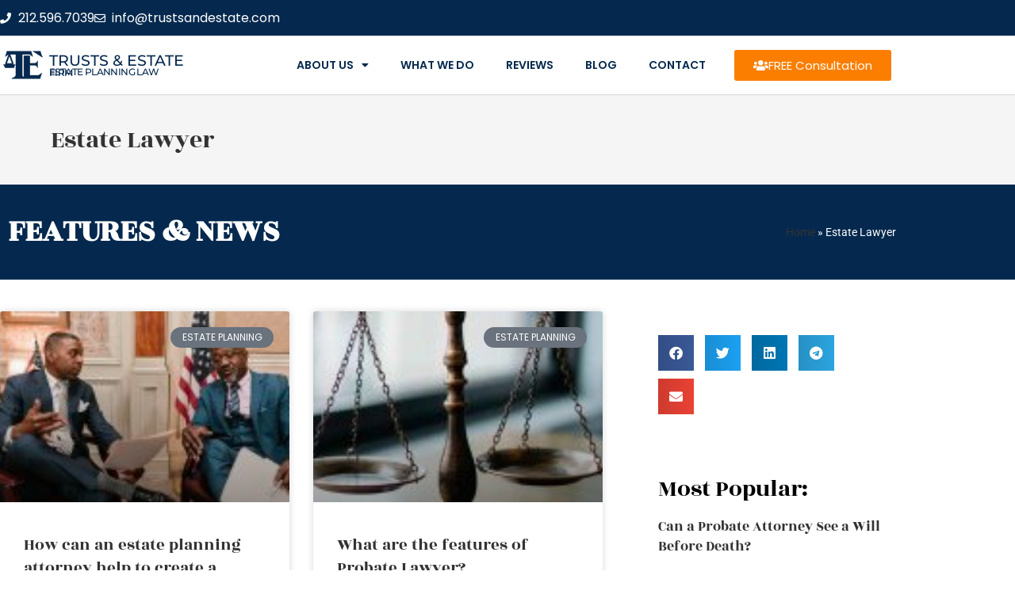

--- FILE ---
content_type: text/html; charset=UTF-8
request_url: https://livingtrustnyc.com/tag/estate-lawyer/
body_size: 24745
content:

<!DOCTYPE html>
<html class="html" lang="en-US" itemscope itemtype="https://schema.org/WebPage">
<head>
	<meta charset="UTF-8">
	<link rel="profile" href="https://gmpg.org/xfn/11">
	
	<meta name='robots' content='index, follow, max-image-preview:large, max-snippet:-1, max-video-preview:-1' />
<meta name="viewport" content="width=device-width, initial-scale=1">
	<!-- This site is optimized with the Yoast SEO plugin v26.8 - https://yoast.com/product/yoast-seo-wordpress/ -->
	<title>Estate Lawyer Archives - TRUSTS AND ESTATES LAW FIRM</title>
	<link rel="canonical" href="https://livingtrustnyc.com/tag/estate-lawyer/" />
	<link rel="next" href="https://livingtrustnyc.com/tag/estate-lawyer/page/2/" />
	<meta property="og:locale" content="en_US" />
	<meta property="og:type" content="article" />
	<meta property="og:title" content="Estate Lawyer Archives - TRUSTS AND ESTATES LAW FIRM" />
	<meta property="og:url" content="https://livingtrustnyc.com/tag/estate-lawyer/" />
	<meta property="og:site_name" content="TRUSTS AND ESTATES LAW FIRM" />
	<meta name="twitter:card" content="summary_large_image" />
	<script type="application/ld+json" class="yoast-schema-graph">{"@context":"https://schema.org","@graph":[{"@type":"CollectionPage","@id":"https://livingtrustnyc.com/tag/estate-lawyer/","url":"https://livingtrustnyc.com/tag/estate-lawyer/","name":"Estate Lawyer Archives - TRUSTS AND ESTATES LAW FIRM","isPartOf":{"@id":"https://livingtrustnyc.com/#website"},"primaryImageOfPage":{"@id":"https://livingtrustnyc.com/tag/estate-lawyer/#primaryimage"},"image":{"@id":"https://livingtrustnyc.com/tag/estate-lawyer/#primaryimage"},"thumbnailUrl":"https://livingtrustnyc.com/wp-content/uploads/2023/01/How-Estate-Planning-lawyer-help-to-reduce-the-tax-burden.jpg","breadcrumb":{"@id":"https://livingtrustnyc.com/tag/estate-lawyer/#breadcrumb"},"inLanguage":"en-US"},{"@type":"ImageObject","inLanguage":"en-US","@id":"https://livingtrustnyc.com/tag/estate-lawyer/#primaryimage","url":"https://livingtrustnyc.com/wp-content/uploads/2023/01/How-Estate-Planning-lawyer-help-to-reduce-the-tax-burden.jpg","contentUrl":"https://livingtrustnyc.com/wp-content/uploads/2023/01/How-Estate-Planning-lawyer-help-to-reduce-the-tax-burden.jpg","width":1200,"height":600,"caption":"Estate Planning lawyer helps to reduce the tax burden"},{"@type":"BreadcrumbList","@id":"https://livingtrustnyc.com/tag/estate-lawyer/#breadcrumb","itemListElement":[{"@type":"ListItem","position":1,"name":"Home","item":"https://livingtrustnyc.com/"},{"@type":"ListItem","position":2,"name":"Estate Lawyer"}]},{"@type":"WebSite","@id":"https://livingtrustnyc.com/#website","url":"https://livingtrustnyc.com/","name":"TRUSTS AND ESTATES LAW FIRM","description":"Best Estate planning lawyer in NYC","publisher":{"@id":"https://livingtrustnyc.com/#organization"},"potentialAction":[{"@type":"SearchAction","target":{"@type":"EntryPoint","urlTemplate":"https://livingtrustnyc.com/?s={search_term_string}"},"query-input":{"@type":"PropertyValueSpecification","valueRequired":true,"valueName":"search_term_string"}}],"inLanguage":"en-US"},{"@type":"Organization","@id":"https://livingtrustnyc.com/#organization","name":"TRUSTS AND ESTATES LAW FIRM","url":"https://livingtrustnyc.com/","logo":{"@type":"ImageObject","inLanguage":"en-US","@id":"https://livingtrustnyc.com/#/schema/logo/image/","url":"https://livingtrustnyc.com/wp-content/uploads/2019/09/estate-planning-120x120.png","contentUrl":"https://livingtrustnyc.com/wp-content/uploads/2019/09/estate-planning-120x120.png","width":120,"height":120,"caption":"TRUSTS AND ESTATES LAW FIRM"},"image":{"@id":"https://livingtrustnyc.com/#/schema/logo/image/"}}]}</script>
	<!-- / Yoast SEO plugin. -->


<link rel="alternate" type="application/rss+xml" title="TRUSTS AND ESTATES LAW FIRM &raquo; Feed" href="https://livingtrustnyc.com/feed/" />
<link rel="alternate" type="application/rss+xml" title="TRUSTS AND ESTATES LAW FIRM &raquo; Comments Feed" href="https://livingtrustnyc.com/comments/feed/" />
<link rel="alternate" type="application/rss+xml" title="TRUSTS AND ESTATES LAW FIRM &raquo; Estate Lawyer Tag Feed" href="https://livingtrustnyc.com/tag/estate-lawyer/feed/" />
<style id='wp-img-auto-sizes-contain-inline-css'>
img:is([sizes=auto i],[sizes^="auto," i]){contain-intrinsic-size:3000px 1500px}
/*# sourceURL=wp-img-auto-sizes-contain-inline-css */
</style>
<!-- <link rel='stylesheet' id='wp-block-library-css' href='https://livingtrustnyc.com/wp-includes/css/dist/block-library/style.min.css?ver=6.9' media='all' /> -->
<link rel="stylesheet" type="text/css" href="//livingtrustnyc.com/wp-content/cache/wpfc-minified/qm4m5di0/hd2lf.css" media="all"/>
<style id='wp-block-library-theme-inline-css'>
.wp-block-audio :where(figcaption){color:#555;font-size:13px;text-align:center}.is-dark-theme .wp-block-audio :where(figcaption){color:#ffffffa6}.wp-block-audio{margin:0 0 1em}.wp-block-code{border:1px solid #ccc;border-radius:4px;font-family:Menlo,Consolas,monaco,monospace;padding:.8em 1em}.wp-block-embed :where(figcaption){color:#555;font-size:13px;text-align:center}.is-dark-theme .wp-block-embed :where(figcaption){color:#ffffffa6}.wp-block-embed{margin:0 0 1em}.blocks-gallery-caption{color:#555;font-size:13px;text-align:center}.is-dark-theme .blocks-gallery-caption{color:#ffffffa6}:root :where(.wp-block-image figcaption){color:#555;font-size:13px;text-align:center}.is-dark-theme :root :where(.wp-block-image figcaption){color:#ffffffa6}.wp-block-image{margin:0 0 1em}.wp-block-pullquote{border-bottom:4px solid;border-top:4px solid;color:currentColor;margin-bottom:1.75em}.wp-block-pullquote :where(cite),.wp-block-pullquote :where(footer),.wp-block-pullquote__citation{color:currentColor;font-size:.8125em;font-style:normal;text-transform:uppercase}.wp-block-quote{border-left:.25em solid;margin:0 0 1.75em;padding-left:1em}.wp-block-quote cite,.wp-block-quote footer{color:currentColor;font-size:.8125em;font-style:normal;position:relative}.wp-block-quote:where(.has-text-align-right){border-left:none;border-right:.25em solid;padding-left:0;padding-right:1em}.wp-block-quote:where(.has-text-align-center){border:none;padding-left:0}.wp-block-quote.is-large,.wp-block-quote.is-style-large,.wp-block-quote:where(.is-style-plain){border:none}.wp-block-search .wp-block-search__label{font-weight:700}.wp-block-search__button{border:1px solid #ccc;padding:.375em .625em}:where(.wp-block-group.has-background){padding:1.25em 2.375em}.wp-block-separator.has-css-opacity{opacity:.4}.wp-block-separator{border:none;border-bottom:2px solid;margin-left:auto;margin-right:auto}.wp-block-separator.has-alpha-channel-opacity{opacity:1}.wp-block-separator:not(.is-style-wide):not(.is-style-dots){width:100px}.wp-block-separator.has-background:not(.is-style-dots){border-bottom:none;height:1px}.wp-block-separator.has-background:not(.is-style-wide):not(.is-style-dots){height:2px}.wp-block-table{margin:0 0 1em}.wp-block-table td,.wp-block-table th{word-break:normal}.wp-block-table :where(figcaption){color:#555;font-size:13px;text-align:center}.is-dark-theme .wp-block-table :where(figcaption){color:#ffffffa6}.wp-block-video :where(figcaption){color:#555;font-size:13px;text-align:center}.is-dark-theme .wp-block-video :where(figcaption){color:#ffffffa6}.wp-block-video{margin:0 0 1em}:root :where(.wp-block-template-part.has-background){margin-bottom:0;margin-top:0;padding:1.25em 2.375em}
/*# sourceURL=/wp-includes/css/dist/block-library/theme.min.css */
</style>
<style id='classic-theme-styles-inline-css'>
/*! This file is auto-generated */
.wp-block-button__link{color:#fff;background-color:#32373c;border-radius:9999px;box-shadow:none;text-decoration:none;padding:calc(.667em + 2px) calc(1.333em + 2px);font-size:1.125em}.wp-block-file__button{background:#32373c;color:#fff;text-decoration:none}
/*# sourceURL=/wp-includes/css/classic-themes.min.css */
</style>
<style id='global-styles-inline-css'>
:root{--wp--preset--aspect-ratio--square: 1;--wp--preset--aspect-ratio--4-3: 4/3;--wp--preset--aspect-ratio--3-4: 3/4;--wp--preset--aspect-ratio--3-2: 3/2;--wp--preset--aspect-ratio--2-3: 2/3;--wp--preset--aspect-ratio--16-9: 16/9;--wp--preset--aspect-ratio--9-16: 9/16;--wp--preset--color--black: #000000;--wp--preset--color--cyan-bluish-gray: #abb8c3;--wp--preset--color--white: #ffffff;--wp--preset--color--pale-pink: #f78da7;--wp--preset--color--vivid-red: #cf2e2e;--wp--preset--color--luminous-vivid-orange: #ff6900;--wp--preset--color--luminous-vivid-amber: #fcb900;--wp--preset--color--light-green-cyan: #7bdcb5;--wp--preset--color--vivid-green-cyan: #00d084;--wp--preset--color--pale-cyan-blue: #8ed1fc;--wp--preset--color--vivid-cyan-blue: #0693e3;--wp--preset--color--vivid-purple: #9b51e0;--wp--preset--gradient--vivid-cyan-blue-to-vivid-purple: linear-gradient(135deg,rgb(6,147,227) 0%,rgb(155,81,224) 100%);--wp--preset--gradient--light-green-cyan-to-vivid-green-cyan: linear-gradient(135deg,rgb(122,220,180) 0%,rgb(0,208,130) 100%);--wp--preset--gradient--luminous-vivid-amber-to-luminous-vivid-orange: linear-gradient(135deg,rgb(252,185,0) 0%,rgb(255,105,0) 100%);--wp--preset--gradient--luminous-vivid-orange-to-vivid-red: linear-gradient(135deg,rgb(255,105,0) 0%,rgb(207,46,46) 100%);--wp--preset--gradient--very-light-gray-to-cyan-bluish-gray: linear-gradient(135deg,rgb(238,238,238) 0%,rgb(169,184,195) 100%);--wp--preset--gradient--cool-to-warm-spectrum: linear-gradient(135deg,rgb(74,234,220) 0%,rgb(151,120,209) 20%,rgb(207,42,186) 40%,rgb(238,44,130) 60%,rgb(251,105,98) 80%,rgb(254,248,76) 100%);--wp--preset--gradient--blush-light-purple: linear-gradient(135deg,rgb(255,206,236) 0%,rgb(152,150,240) 100%);--wp--preset--gradient--blush-bordeaux: linear-gradient(135deg,rgb(254,205,165) 0%,rgb(254,45,45) 50%,rgb(107,0,62) 100%);--wp--preset--gradient--luminous-dusk: linear-gradient(135deg,rgb(255,203,112) 0%,rgb(199,81,192) 50%,rgb(65,88,208) 100%);--wp--preset--gradient--pale-ocean: linear-gradient(135deg,rgb(255,245,203) 0%,rgb(182,227,212) 50%,rgb(51,167,181) 100%);--wp--preset--gradient--electric-grass: linear-gradient(135deg,rgb(202,248,128) 0%,rgb(113,206,126) 100%);--wp--preset--gradient--midnight: linear-gradient(135deg,rgb(2,3,129) 0%,rgb(40,116,252) 100%);--wp--preset--font-size--small: 13px;--wp--preset--font-size--medium: 20px;--wp--preset--font-size--large: 36px;--wp--preset--font-size--x-large: 42px;--wp--preset--spacing--20: 0.44rem;--wp--preset--spacing--30: 0.67rem;--wp--preset--spacing--40: 1rem;--wp--preset--spacing--50: 1.5rem;--wp--preset--spacing--60: 2.25rem;--wp--preset--spacing--70: 3.38rem;--wp--preset--spacing--80: 5.06rem;--wp--preset--shadow--natural: 6px 6px 9px rgba(0, 0, 0, 0.2);--wp--preset--shadow--deep: 12px 12px 50px rgba(0, 0, 0, 0.4);--wp--preset--shadow--sharp: 6px 6px 0px rgba(0, 0, 0, 0.2);--wp--preset--shadow--outlined: 6px 6px 0px -3px rgb(255, 255, 255), 6px 6px rgb(0, 0, 0);--wp--preset--shadow--crisp: 6px 6px 0px rgb(0, 0, 0);}:where(.is-layout-flex){gap: 0.5em;}:where(.is-layout-grid){gap: 0.5em;}body .is-layout-flex{display: flex;}.is-layout-flex{flex-wrap: wrap;align-items: center;}.is-layout-flex > :is(*, div){margin: 0;}body .is-layout-grid{display: grid;}.is-layout-grid > :is(*, div){margin: 0;}:where(.wp-block-columns.is-layout-flex){gap: 2em;}:where(.wp-block-columns.is-layout-grid){gap: 2em;}:where(.wp-block-post-template.is-layout-flex){gap: 1.25em;}:where(.wp-block-post-template.is-layout-grid){gap: 1.25em;}.has-black-color{color: var(--wp--preset--color--black) !important;}.has-cyan-bluish-gray-color{color: var(--wp--preset--color--cyan-bluish-gray) !important;}.has-white-color{color: var(--wp--preset--color--white) !important;}.has-pale-pink-color{color: var(--wp--preset--color--pale-pink) !important;}.has-vivid-red-color{color: var(--wp--preset--color--vivid-red) !important;}.has-luminous-vivid-orange-color{color: var(--wp--preset--color--luminous-vivid-orange) !important;}.has-luminous-vivid-amber-color{color: var(--wp--preset--color--luminous-vivid-amber) !important;}.has-light-green-cyan-color{color: var(--wp--preset--color--light-green-cyan) !important;}.has-vivid-green-cyan-color{color: var(--wp--preset--color--vivid-green-cyan) !important;}.has-pale-cyan-blue-color{color: var(--wp--preset--color--pale-cyan-blue) !important;}.has-vivid-cyan-blue-color{color: var(--wp--preset--color--vivid-cyan-blue) !important;}.has-vivid-purple-color{color: var(--wp--preset--color--vivid-purple) !important;}.has-black-background-color{background-color: var(--wp--preset--color--black) !important;}.has-cyan-bluish-gray-background-color{background-color: var(--wp--preset--color--cyan-bluish-gray) !important;}.has-white-background-color{background-color: var(--wp--preset--color--white) !important;}.has-pale-pink-background-color{background-color: var(--wp--preset--color--pale-pink) !important;}.has-vivid-red-background-color{background-color: var(--wp--preset--color--vivid-red) !important;}.has-luminous-vivid-orange-background-color{background-color: var(--wp--preset--color--luminous-vivid-orange) !important;}.has-luminous-vivid-amber-background-color{background-color: var(--wp--preset--color--luminous-vivid-amber) !important;}.has-light-green-cyan-background-color{background-color: var(--wp--preset--color--light-green-cyan) !important;}.has-vivid-green-cyan-background-color{background-color: var(--wp--preset--color--vivid-green-cyan) !important;}.has-pale-cyan-blue-background-color{background-color: var(--wp--preset--color--pale-cyan-blue) !important;}.has-vivid-cyan-blue-background-color{background-color: var(--wp--preset--color--vivid-cyan-blue) !important;}.has-vivid-purple-background-color{background-color: var(--wp--preset--color--vivid-purple) !important;}.has-black-border-color{border-color: var(--wp--preset--color--black) !important;}.has-cyan-bluish-gray-border-color{border-color: var(--wp--preset--color--cyan-bluish-gray) !important;}.has-white-border-color{border-color: var(--wp--preset--color--white) !important;}.has-pale-pink-border-color{border-color: var(--wp--preset--color--pale-pink) !important;}.has-vivid-red-border-color{border-color: var(--wp--preset--color--vivid-red) !important;}.has-luminous-vivid-orange-border-color{border-color: var(--wp--preset--color--luminous-vivid-orange) !important;}.has-luminous-vivid-amber-border-color{border-color: var(--wp--preset--color--luminous-vivid-amber) !important;}.has-light-green-cyan-border-color{border-color: var(--wp--preset--color--light-green-cyan) !important;}.has-vivid-green-cyan-border-color{border-color: var(--wp--preset--color--vivid-green-cyan) !important;}.has-pale-cyan-blue-border-color{border-color: var(--wp--preset--color--pale-cyan-blue) !important;}.has-vivid-cyan-blue-border-color{border-color: var(--wp--preset--color--vivid-cyan-blue) !important;}.has-vivid-purple-border-color{border-color: var(--wp--preset--color--vivid-purple) !important;}.has-vivid-cyan-blue-to-vivid-purple-gradient-background{background: var(--wp--preset--gradient--vivid-cyan-blue-to-vivid-purple) !important;}.has-light-green-cyan-to-vivid-green-cyan-gradient-background{background: var(--wp--preset--gradient--light-green-cyan-to-vivid-green-cyan) !important;}.has-luminous-vivid-amber-to-luminous-vivid-orange-gradient-background{background: var(--wp--preset--gradient--luminous-vivid-amber-to-luminous-vivid-orange) !important;}.has-luminous-vivid-orange-to-vivid-red-gradient-background{background: var(--wp--preset--gradient--luminous-vivid-orange-to-vivid-red) !important;}.has-very-light-gray-to-cyan-bluish-gray-gradient-background{background: var(--wp--preset--gradient--very-light-gray-to-cyan-bluish-gray) !important;}.has-cool-to-warm-spectrum-gradient-background{background: var(--wp--preset--gradient--cool-to-warm-spectrum) !important;}.has-blush-light-purple-gradient-background{background: var(--wp--preset--gradient--blush-light-purple) !important;}.has-blush-bordeaux-gradient-background{background: var(--wp--preset--gradient--blush-bordeaux) !important;}.has-luminous-dusk-gradient-background{background: var(--wp--preset--gradient--luminous-dusk) !important;}.has-pale-ocean-gradient-background{background: var(--wp--preset--gradient--pale-ocean) !important;}.has-electric-grass-gradient-background{background: var(--wp--preset--gradient--electric-grass) !important;}.has-midnight-gradient-background{background: var(--wp--preset--gradient--midnight) !important;}.has-small-font-size{font-size: var(--wp--preset--font-size--small) !important;}.has-medium-font-size{font-size: var(--wp--preset--font-size--medium) !important;}.has-large-font-size{font-size: var(--wp--preset--font-size--large) !important;}.has-x-large-font-size{font-size: var(--wp--preset--font-size--x-large) !important;}
:where(.wp-block-post-template.is-layout-flex){gap: 1.25em;}:where(.wp-block-post-template.is-layout-grid){gap: 1.25em;}
:where(.wp-block-term-template.is-layout-flex){gap: 1.25em;}:where(.wp-block-term-template.is-layout-grid){gap: 1.25em;}
:where(.wp-block-columns.is-layout-flex){gap: 2em;}:where(.wp-block-columns.is-layout-grid){gap: 2em;}
:root :where(.wp-block-pullquote){font-size: 1.5em;line-height: 1.6;}
/*# sourceURL=global-styles-inline-css */
</style>
<!-- <link rel='stylesheet' id='eae-css-css' href='https://livingtrustnyc.com/wp-content/plugins/addon-elements-for-elementor-page-builder/assets/css/eae.min.css?ver=1.14.4' media='all' /> -->
<!-- <link rel='stylesheet' id='eae-peel-css-css' href='https://livingtrustnyc.com/wp-content/plugins/addon-elements-for-elementor-page-builder/assets/lib/peel/peel.css?ver=1.14.4' media='all' /> -->
<!-- <link rel='stylesheet' id='font-awesome-css' href='https://livingtrustnyc.com/wp-content/themes/oceanwp/assets/fonts/fontawesome/css/all.min.css?ver=6.7.2' media='all' /> -->
<!-- <link rel='stylesheet' id='simple-line-icons-css' href='https://livingtrustnyc.com/wp-content/themes/oceanwp/assets/css/third/simple-line-icons.min.css?ver=2.4.0' media='all' /> -->
<!-- <link rel='stylesheet' id='oceanwp-style-css' href='https://livingtrustnyc.com/wp-content/themes/oceanwp/assets/css/style.min.css?ver=1.0' media='all' /> -->
<!-- <link rel='stylesheet' id='elementor-frontend-css' href='https://livingtrustnyc.com/wp-content/plugins/elementor/assets/css/frontend.min.css?ver=3.34.2' media='all' /> -->
<!-- <link rel='stylesheet' id='widget-icon-list-css' href='https://livingtrustnyc.com/wp-content/plugins/elementor/assets/css/widget-icon-list.min.css?ver=3.34.2' media='all' /> -->
<!-- <link rel='stylesheet' id='widget-image-css' href='https://livingtrustnyc.com/wp-content/plugins/elementor/assets/css/widget-image.min.css?ver=3.34.2' media='all' /> -->
<!-- <link rel='stylesheet' id='widget-heading-css' href='https://livingtrustnyc.com/wp-content/plugins/elementor/assets/css/widget-heading.min.css?ver=3.34.2' media='all' /> -->
<!-- <link rel='stylesheet' id='widget-nav-menu-css' href='https://livingtrustnyc.com/wp-content/plugins/elementor-pro/assets/css/widget-nav-menu.min.css?ver=3.34.0' media='all' /> -->
<!-- <link rel='stylesheet' id='e-sticky-css' href='https://livingtrustnyc.com/wp-content/plugins/elementor-pro/assets/css/modules/sticky.min.css?ver=3.34.0' media='all' /> -->
<!-- <link rel='stylesheet' id='widget-divider-css' href='https://livingtrustnyc.com/wp-content/plugins/elementor/assets/css/widget-divider.min.css?ver=3.34.2' media='all' /> -->
<!-- <link rel='stylesheet' id='widget-flip-box-css' href='https://livingtrustnyc.com/wp-content/plugins/elementor-pro/assets/css/widget-flip-box.min.css?ver=3.34.0' media='all' /> -->
<!-- <link rel='stylesheet' id='e-animation-fadeInRight-css' href='https://livingtrustnyc.com/wp-content/plugins/elementor/assets/lib/animations/styles/fadeInRight.min.css?ver=3.34.2' media='all' /> -->
<!-- <link rel='stylesheet' id='widget-breadcrumbs-css' href='https://livingtrustnyc.com/wp-content/plugins/elementor-pro/assets/css/widget-breadcrumbs.min.css?ver=3.34.0' media='all' /> -->
<!-- <link rel='stylesheet' id='widget-posts-css' href='https://livingtrustnyc.com/wp-content/plugins/elementor-pro/assets/css/widget-posts.min.css?ver=3.34.0' media='all' /> -->
<!-- <link rel='stylesheet' id='swiper-css' href='https://livingtrustnyc.com/wp-content/plugins/elementor/assets/lib/swiper/v8/css/swiper.min.css?ver=8.4.5' media='all' /> -->
<!-- <link rel='stylesheet' id='e-swiper-css' href='https://livingtrustnyc.com/wp-content/plugins/elementor/assets/css/conditionals/e-swiper.min.css?ver=3.34.2' media='all' /> -->
<!-- <link rel='stylesheet' id='widget-share-buttons-css' href='https://livingtrustnyc.com/wp-content/plugins/elementor-pro/assets/css/widget-share-buttons.min.css?ver=3.34.0' media='all' /> -->
<!-- <link rel='stylesheet' id='e-apple-webkit-css' href='https://livingtrustnyc.com/wp-content/plugins/elementor/assets/css/conditionals/apple-webkit.min.css?ver=3.34.2' media='all' /> -->
<!-- <link rel='stylesheet' id='elementor-icons-shared-0-css' href='https://livingtrustnyc.com/wp-content/plugins/elementor/assets/lib/font-awesome/css/fontawesome.min.css?ver=5.15.3' media='all' /> -->
<!-- <link rel='stylesheet' id='elementor-icons-fa-solid-css' href='https://livingtrustnyc.com/wp-content/plugins/elementor/assets/lib/font-awesome/css/solid.min.css?ver=5.15.3' media='all' /> -->
<!-- <link rel='stylesheet' id='elementor-icons-fa-brands-css' href='https://livingtrustnyc.com/wp-content/plugins/elementor/assets/lib/font-awesome/css/brands.min.css?ver=5.15.3' media='all' /> -->
<!-- <link rel='stylesheet' id='elementor-icons-css' href='https://livingtrustnyc.com/wp-content/plugins/elementor/assets/lib/eicons/css/elementor-icons.min.css?ver=5.46.0' media='all' /> -->
<link rel="stylesheet" type="text/css" href="//livingtrustnyc.com/wp-content/cache/wpfc-minified/qkaxm2yf/hd2lf.css" media="all"/>
<link rel='stylesheet' id='elementor-post-1316-css' href='https://livingtrustnyc.com/wp-content/uploads/elementor/css/post-1316.css?ver=1768968841' media='all' />
<link rel='stylesheet' id='elementor-post-478-css' href='https://livingtrustnyc.com/wp-content/uploads/elementor/css/post-478.css?ver=1768968842' media='all' />
<link rel='stylesheet' id='elementor-post-482-css' href='https://livingtrustnyc.com/wp-content/uploads/elementor/css/post-482.css?ver=1768968843' media='all' />
<link rel='stylesheet' id='elementor-post-1343-css' href='https://livingtrustnyc.com/wp-content/uploads/elementor/css/post-1343.css?ver=1768968844' media='all' />
<!-- <link rel='stylesheet' id='oe-widgets-style-css' href='https://livingtrustnyc.com/wp-content/plugins/ocean-extra/assets/css/widgets.css?ver=6.9' media='all' /> -->
<!-- <link rel='stylesheet' id='elementor-gf-local-roboto-css' href='https://livingtrustnyc.com/wp-content/uploads/elementor/google-fonts/css/roboto.css?ver=1742228075' media='all' /> -->
<!-- <link rel='stylesheet' id='elementor-gf-local-robotoslab-css' href='https://livingtrustnyc.com/wp-content/uploads/elementor/google-fonts/css/robotoslab.css?ver=1742228078' media='all' /> -->
<!-- <link rel='stylesheet' id='elementor-gf-local-montserrat-css' href='https://livingtrustnyc.com/wp-content/uploads/elementor/google-fonts/css/montserrat.css?ver=1742228086' media='all' /> -->
<!-- <link rel='stylesheet' id='elementor-gf-local-rozhaone-css' href='https://livingtrustnyc.com/wp-content/uploads/elementor/google-fonts/css/rozhaone.css?ver=1742228086' media='all' /> -->
<!-- <link rel='stylesheet' id='elementor-gf-local-poppins-css' href='https://livingtrustnyc.com/wp-content/uploads/elementor/google-fonts/css/poppins.css?ver=1742228080' media='all' /> -->
<!-- <link rel='stylesheet' id='elementor-icons-fa-regular-css' href='https://livingtrustnyc.com/wp-content/plugins/elementor/assets/lib/font-awesome/css/regular.min.css?ver=5.15.3' media='all' /> -->
<link rel="stylesheet" type="text/css" href="//livingtrustnyc.com/wp-content/cache/wpfc-minified/6vl7hctc/hd2lf.css" media="all"/>
<script src="https://livingtrustnyc.com/wp-content/plugins/addon-elements-for-elementor-page-builder/assets/js/iconHelper.js?ver=1.0" id="eae-iconHelper-js"></script>
<script src="https://livingtrustnyc.com/wp-includes/js/jquery/jquery.min.js?ver=3.7.1" id="jquery-core-js"></script>
<script src="https://livingtrustnyc.com/wp-includes/js/jquery/jquery-migrate.min.js?ver=3.4.1" id="jquery-migrate-js"></script>
<link rel="https://api.w.org/" href="https://livingtrustnyc.com/wp-json/" /><link rel="alternate" title="JSON" type="application/json" href="https://livingtrustnyc.com/wp-json/wp/v2/tags/36" /><link rel="EditURI" type="application/rsd+xml" title="RSD" href="https://livingtrustnyc.com/xmlrpc.php?rsd" />
<meta name="generator" content="WordPress 6.9" />
<meta name="generator" content="Elementor 3.34.2; features: additional_custom_breakpoints; settings: css_print_method-external, google_font-enabled, font_display-auto">
			<style>
				.e-con.e-parent:nth-of-type(n+4):not(.e-lazyloaded):not(.e-no-lazyload),
				.e-con.e-parent:nth-of-type(n+4):not(.e-lazyloaded):not(.e-no-lazyload) * {
					background-image: none !important;
				}
				@media screen and (max-height: 1024px) {
					.e-con.e-parent:nth-of-type(n+3):not(.e-lazyloaded):not(.e-no-lazyload),
					.e-con.e-parent:nth-of-type(n+3):not(.e-lazyloaded):not(.e-no-lazyload) * {
						background-image: none !important;
					}
				}
				@media screen and (max-height: 640px) {
					.e-con.e-parent:nth-of-type(n+2):not(.e-lazyloaded):not(.e-no-lazyload),
					.e-con.e-parent:nth-of-type(n+2):not(.e-lazyloaded):not(.e-no-lazyload) * {
						background-image: none !important;
					}
				}
			</style>
			<link rel="icon" href="https://livingtrustnyc.com/wp-content/uploads/2019/09/cropped-estate-planning-120x120-1-32x32.png" sizes="32x32" />
<link rel="icon" href="https://livingtrustnyc.com/wp-content/uploads/2019/09/cropped-estate-planning-120x120-1-192x192.png" sizes="192x192" />
<link rel="apple-touch-icon" href="https://livingtrustnyc.com/wp-content/uploads/2019/09/cropped-estate-planning-120x120-1-180x180.png" />
<meta name="msapplication-TileImage" content="https://livingtrustnyc.com/wp-content/uploads/2019/09/cropped-estate-planning-120x120-1-270x270.png" />
<!-- OceanWP CSS -->
<style type="text/css">
/* Colors */a:hover,a.light:hover,.theme-heading .text::before,.theme-heading .text::after,#top-bar-content >a:hover,#top-bar-social li.oceanwp-email a:hover,#site-navigation-wrap .dropdown-menu >li >a:hover,#site-header.medium-header #medium-searchform button:hover,.oceanwp-mobile-menu-icon a:hover,.blog-entry.post .blog-entry-header .entry-title a:hover,.blog-entry.post .blog-entry-readmore a:hover,.blog-entry.thumbnail-entry .blog-entry-category a,ul.meta li a:hover,.dropcap,.single nav.post-navigation .nav-links .title,body .related-post-title a:hover,body #wp-calendar caption,body .contact-info-widget.default i,body .contact-info-widget.big-icons i,body .custom-links-widget .oceanwp-custom-links li a:hover,body .custom-links-widget .oceanwp-custom-links li a:hover:before,body .posts-thumbnails-widget li a:hover,body .social-widget li.oceanwp-email a:hover,.comment-author .comment-meta .comment-reply-link,#respond #cancel-comment-reply-link:hover,#footer-widgets .footer-box a:hover,#footer-bottom a:hover,#footer-bottom #footer-bottom-menu a:hover,.sidr a:hover,.sidr-class-dropdown-toggle:hover,.sidr-class-menu-item-has-children.active >a,.sidr-class-menu-item-has-children.active >a >.sidr-class-dropdown-toggle,input[type=checkbox]:checked:before{color:#fb7e00}.single nav.post-navigation .nav-links .title .owp-icon use,.blog-entry.post .blog-entry-readmore a:hover .owp-icon use,body .contact-info-widget.default .owp-icon use,body .contact-info-widget.big-icons .owp-icon use{stroke:#fb7e00}input[type="button"],input[type="reset"],input[type="submit"],button[type="submit"],.button,#site-navigation-wrap .dropdown-menu >li.btn >a >span,.thumbnail:hover i,.thumbnail:hover .link-post-svg-icon,.post-quote-content,.omw-modal .omw-close-modal,body .contact-info-widget.big-icons li:hover i,body .contact-info-widget.big-icons li:hover .owp-icon,body div.wpforms-container-full .wpforms-form input[type=submit],body div.wpforms-container-full .wpforms-form button[type=submit],body div.wpforms-container-full .wpforms-form .wpforms-page-button,.woocommerce-cart .wp-element-button,.woocommerce-checkout .wp-element-button,.wp-block-button__link{background-color:#fb7e00}.widget-title{border-color:#fb7e00}blockquote{border-color:#fb7e00}.wp-block-quote{border-color:#fb7e00}#searchform-dropdown{border-color:#fb7e00}.dropdown-menu .sub-menu{border-color:#fb7e00}.blog-entry.large-entry .blog-entry-readmore a:hover{border-color:#fb7e00}.oceanwp-newsletter-form-wrap input[type="email"]:focus{border-color:#fb7e00}.social-widget li.oceanwp-email a:hover{border-color:#fb7e00}#respond #cancel-comment-reply-link:hover{border-color:#fb7e00}body .contact-info-widget.big-icons li:hover i{border-color:#fb7e00}body .contact-info-widget.big-icons li:hover .owp-icon{border-color:#fb7e00}#footer-widgets .oceanwp-newsletter-form-wrap input[type="email"]:focus{border-color:#fb7e00}input[type="button"]:hover,input[type="reset"]:hover,input[type="submit"]:hover,button[type="submit"]:hover,input[type="button"]:focus,input[type="reset"]:focus,input[type="submit"]:focus,button[type="submit"]:focus,.button:hover,.button:focus,#site-navigation-wrap .dropdown-menu >li.btn >a:hover >span,.post-quote-author,.omw-modal .omw-close-modal:hover,body div.wpforms-container-full .wpforms-form input[type=submit]:hover,body div.wpforms-container-full .wpforms-form button[type=submit]:hover,body div.wpforms-container-full .wpforms-form .wpforms-page-button:hover,.woocommerce-cart .wp-element-button:hover,.woocommerce-checkout .wp-element-button:hover,.wp-block-button__link:hover{background-color:#05294e}a:hover{color:#05294e}a:hover .owp-icon use{stroke:#05294e}body .theme-button,body input[type="submit"],body button[type="submit"],body button,body .button,body div.wpforms-container-full .wpforms-form input[type=submit],body div.wpforms-container-full .wpforms-form button[type=submit],body div.wpforms-container-full .wpforms-form .wpforms-page-button,.woocommerce-cart .wp-element-button,.woocommerce-checkout .wp-element-button,.wp-block-button__link{background-color:#fb7e00}body .theme-button:hover,body input[type="submit"]:hover,body button[type="submit"]:hover,body button:hover,body .button:hover,body div.wpforms-container-full .wpforms-form input[type=submit]:hover,body div.wpforms-container-full .wpforms-form input[type=submit]:active,body div.wpforms-container-full .wpforms-form button[type=submit]:hover,body div.wpforms-container-full .wpforms-form button[type=submit]:active,body div.wpforms-container-full .wpforms-form .wpforms-page-button:hover,body div.wpforms-container-full .wpforms-form .wpforms-page-button:active,.woocommerce-cart .wp-element-button:hover,.woocommerce-checkout .wp-element-button:hover,.wp-block-button__link:hover{background-color:#05294e}body .theme-button,body input[type="submit"],body button[type="submit"],body button,body .button,body div.wpforms-container-full .wpforms-form input[type=submit],body div.wpforms-container-full .wpforms-form button[type=submit],body div.wpforms-container-full .wpforms-form .wpforms-page-button,.woocommerce-cart .wp-element-button,.woocommerce-checkout .wp-element-button,.wp-block-button__link{border-color:#ffffff}body .theme-button:hover,body input[type="submit"]:hover,body button[type="submit"]:hover,body button:hover,body .button:hover,body div.wpforms-container-full .wpforms-form input[type=submit]:hover,body div.wpforms-container-full .wpforms-form input[type=submit]:active,body div.wpforms-container-full .wpforms-form button[type=submit]:hover,body div.wpforms-container-full .wpforms-form button[type=submit]:active,body div.wpforms-container-full .wpforms-form .wpforms-page-button:hover,body div.wpforms-container-full .wpforms-form .wpforms-page-button:active,.woocommerce-cart .wp-element-button:hover,.woocommerce-checkout .wp-element-button:hover,.wp-block-button__link:hover{border-color:#ffffff}.site-breadcrumbs a:hover,.background-image-page-header .site-breadcrumbs a:hover{color:#05294e}.site-breadcrumbs a:hover .owp-icon use,.background-image-page-header .site-breadcrumbs a:hover .owp-icon use{stroke:#05294e}body{color:#474747}h1,h2,h3,h4,h5,h6,.theme-heading,.widget-title,.oceanwp-widget-recent-posts-title,.comment-reply-title,.entry-title,.sidebar-box .widget-title{color:#05294e}h1{color:#05294e}h2{color:#05294e}h3{color:#05294e}h4{color:#05294e}/* OceanWP Style Settings CSS */.theme-button,input[type="submit"],button[type="submit"],button,.button,body div.wpforms-container-full .wpforms-form input[type=submit],body div.wpforms-container-full .wpforms-form button[type=submit],body div.wpforms-container-full .wpforms-form .wpforms-page-button{border-style:solid}.theme-button,input[type="submit"],button[type="submit"],button,.button,body div.wpforms-container-full .wpforms-form input[type=submit],body div.wpforms-container-full .wpforms-form button[type=submit],body div.wpforms-container-full .wpforms-form .wpforms-page-button{border-width:1px}form input[type="text"],form input[type="password"],form input[type="email"],form input[type="url"],form input[type="date"],form input[type="month"],form input[type="time"],form input[type="datetime"],form input[type="datetime-local"],form input[type="week"],form input[type="number"],form input[type="search"],form input[type="tel"],form input[type="color"],form select,form textarea,.woocommerce .woocommerce-checkout .select2-container--default .select2-selection--single{border-style:solid}body div.wpforms-container-full .wpforms-form input[type=date],body div.wpforms-container-full .wpforms-form input[type=datetime],body div.wpforms-container-full .wpforms-form input[type=datetime-local],body div.wpforms-container-full .wpforms-form input[type=email],body div.wpforms-container-full .wpforms-form input[type=month],body div.wpforms-container-full .wpforms-form input[type=number],body div.wpforms-container-full .wpforms-form input[type=password],body div.wpforms-container-full .wpforms-form input[type=range],body div.wpforms-container-full .wpforms-form input[type=search],body div.wpforms-container-full .wpforms-form input[type=tel],body div.wpforms-container-full .wpforms-form input[type=text],body div.wpforms-container-full .wpforms-form input[type=time],body div.wpforms-container-full .wpforms-form input[type=url],body div.wpforms-container-full .wpforms-form input[type=week],body div.wpforms-container-full .wpforms-form select,body div.wpforms-container-full .wpforms-form textarea{border-style:solid}form input[type="text"],form input[type="password"],form input[type="email"],form input[type="url"],form input[type="date"],form input[type="month"],form input[type="time"],form input[type="datetime"],form input[type="datetime-local"],form input[type="week"],form input[type="number"],form input[type="search"],form input[type="tel"],form input[type="color"],form select,form textarea{border-radius:3px}body div.wpforms-container-full .wpforms-form input[type=date],body div.wpforms-container-full .wpforms-form input[type=datetime],body div.wpforms-container-full .wpforms-form input[type=datetime-local],body div.wpforms-container-full .wpforms-form input[type=email],body div.wpforms-container-full .wpforms-form input[type=month],body div.wpforms-container-full .wpforms-form input[type=number],body div.wpforms-container-full .wpforms-form input[type=password],body div.wpforms-container-full .wpforms-form input[type=range],body div.wpforms-container-full .wpforms-form input[type=search],body div.wpforms-container-full .wpforms-form input[type=tel],body div.wpforms-container-full .wpforms-form input[type=text],body div.wpforms-container-full .wpforms-form input[type=time],body div.wpforms-container-full .wpforms-form input[type=url],body div.wpforms-container-full .wpforms-form input[type=week],body div.wpforms-container-full .wpforms-form select,body div.wpforms-container-full .wpforms-form textarea{border-radius:3px}/* Header */#site-logo #site-logo-inner,.oceanwp-social-menu .social-menu-inner,#site-header.full_screen-header .menu-bar-inner,.after-header-content .after-header-content-inner{height:74px}#site-navigation-wrap .dropdown-menu >li >a,#site-navigation-wrap .dropdown-menu >li >span.opl-logout-link,.oceanwp-mobile-menu-icon a,.mobile-menu-close,.after-header-content-inner >a{line-height:74px}#site-header.has-header-media .overlay-header-media{background-color:rgba(0,0,0,0.5)}#site-logo a.site-logo-text{color:#05294e}#site-logo a.site-logo-text:hover{color:#fb7e00}#site-navigation-wrap .dropdown-menu >li >a{padding:0 19px}#site-navigation-wrap .dropdown-menu >li >a:hover,.oceanwp-mobile-menu-icon a:hover,#searchform-header-replace-close:hover{color:#fb7e00}#site-navigation-wrap .dropdown-menu >li >a:hover .owp-icon use,.oceanwp-mobile-menu-icon a:hover .owp-icon use,#searchform-header-replace-close:hover .owp-icon use{stroke:#fb7e00}.dropdown-menu .sub-menu,#searchform-dropdown,.current-shop-items-dropdown{border-color:#fb7e00}.navigation li.mega-cat .mega-cat-title{color:#05294e}.navigation li.mega-cat ul li .mega-post-title a:hover{color:#05294e}body .sidr a:hover,body .sidr-class-dropdown-toggle:hover,body .sidr-class-dropdown-toggle .fa,body .sidr-class-menu-item-has-children.active >a,body .sidr-class-menu-item-has-children.active >a >.sidr-class-dropdown-toggle,#mobile-dropdown ul li a:hover,#mobile-dropdown ul li a .dropdown-toggle:hover,#mobile-dropdown .menu-item-has-children.active >a,#mobile-dropdown .menu-item-has-children.active >a >.dropdown-toggle,#mobile-fullscreen ul li a:hover,#mobile-fullscreen .oceanwp-social-menu.simple-social ul li a:hover{color:#05294e}#mobile-fullscreen a.close:hover .close-icon-inner,#mobile-fullscreen a.close:hover .close-icon-inner::after{background-color:#05294e}/* Blog CSS */.blog-entry.post .blog-entry-header .entry-title a{color:#05294e}.single-post .entry-title{color:#05294e}.ocean-single-post-header ul.meta-item li a:hover{color:#333333}/* Sidebar */.sidebar-box .widget-title{color:#05294e}/* Typography */body{font-family:Poppins;font-size:16px;line-height:1.8;font-weight:400}h1,h2,h3,h4,h5,h6,.theme-heading,.widget-title,.oceanwp-widget-recent-posts-title,.comment-reply-title,.entry-title,.sidebar-box .widget-title{font-family:'Rozha One';line-height:1.4;font-weight:500}h1{font-size:50px;line-height:1.4}h2{font-size:30px;line-height:1.4}h3{font-size:22px;line-height:1.4}h4{font-size:20px;line-height:1.4}h5{font-size:14px;line-height:1.4}h6{font-size:15px;line-height:1.4}.page-header .page-header-title,.page-header.background-image-page-header .page-header-title{font-size:32px;line-height:1.4}.page-header .page-subheading{font-size:18px;line-height:1.8}.site-breadcrumbs,.site-breadcrumbs a{font-size:13px;line-height:1.4}#top-bar-content,#top-bar-social-alt{font-size:12px;line-height:1.8}#site-logo a.site-logo-text{font-size:24px;line-height:1.8}.dropdown-menu ul li a.menu-link,#site-header.full_screen-header .fs-dropdown-menu ul.sub-menu li a{font-size:12px;line-height:1.2;letter-spacing:.6px}.sidr-class-dropdown-menu li a,a.sidr-class-toggle-sidr-close,#mobile-dropdown ul li a,body #mobile-fullscreen ul li a{font-size:15px;line-height:1.8}.blog-entry.post .blog-entry-header .entry-title a{font-size:24px;line-height:1.4}.ocean-single-post-header .single-post-title{font-size:34px;line-height:1.4;letter-spacing:.6px}.ocean-single-post-header ul.meta-item li,.ocean-single-post-header ul.meta-item li a{font-size:13px;line-height:1.4;letter-spacing:.6px}.ocean-single-post-header .post-author-name,.ocean-single-post-header .post-author-name a{font-size:14px;line-height:1.4;letter-spacing:.6px}.ocean-single-post-header .post-author-description{font-size:12px;line-height:1.4;letter-spacing:.6px}.single-post .entry-title{line-height:1.4;letter-spacing:.6px}.single-post ul.meta li,.single-post ul.meta li a{font-size:14px;line-height:1.4;letter-spacing:.6px}.sidebar-box .widget-title,.sidebar-box.widget_block .wp-block-heading{font-size:13px;line-height:1;letter-spacing:1px}#footer-widgets .footer-box .widget-title{font-size:13px;line-height:1;letter-spacing:1px}#footer-bottom #copyright{font-size:12px;line-height:1}#footer-bottom #footer-bottom-menu{font-size:12px;line-height:1}.woocommerce-store-notice.demo_store{line-height:2;letter-spacing:1.5px}.demo_store .woocommerce-store-notice__dismiss-link{line-height:2;letter-spacing:1.5px}.woocommerce ul.products li.product li.title h2,.woocommerce ul.products li.product li.title a{font-size:14px;line-height:1.5}.woocommerce ul.products li.product li.category,.woocommerce ul.products li.product li.category a{font-size:12px;line-height:1}.woocommerce ul.products li.product .price{font-size:18px;line-height:1}.woocommerce ul.products li.product .button,.woocommerce ul.products li.product .product-inner .added_to_cart{font-size:12px;line-height:1.5;letter-spacing:1px}.woocommerce ul.products li.owp-woo-cond-notice span,.woocommerce ul.products li.owp-woo-cond-notice a{font-size:16px;line-height:1;letter-spacing:1px;font-weight:600;text-transform:capitalize}.woocommerce div.product .product_title{font-size:24px;line-height:1.4;letter-spacing:.6px}.woocommerce div.product p.price{font-size:36px;line-height:1}.woocommerce .owp-btn-normal .summary form button.button,.woocommerce .owp-btn-big .summary form button.button,.woocommerce .owp-btn-very-big .summary form button.button{font-size:12px;line-height:1.5;letter-spacing:1px;text-transform:uppercase}.woocommerce div.owp-woo-single-cond-notice span,.woocommerce div.owp-woo-single-cond-notice a{font-size:18px;line-height:2;letter-spacing:1.5px;font-weight:600;text-transform:capitalize}.ocean-preloader--active .preloader-after-content{font-size:20px;line-height:1.8;letter-spacing:.6px}
</style>	
</head>

<body class="archive tag tag-estate-lawyer tag-36 wp-custom-logo wp-embed-responsive wp-theme-oceanwp wp-child-theme-oceanwp-child-theme oceanwp-theme dropdown-mobile default-breakpoint has-sidebar content-right-sidebar has-blog-grid elementor-page-1343 elementor-default elementor-template-full-width elementor-kit-1316">
	
	
	<div id="outer-wrap" class="site clr">

		
		<div id="wrap" class="clr">

			
			
<header id="site-header" class="clr" data-height="74" itemscope="itemscope" itemtype="https://schema.org/WPHeader" role="banner">

			<header data-elementor-type="header" data-elementor-id="478" class="elementor elementor-478 elementor-location-header" data-elementor-post-type="elementor_library">
					<section class="elementor-section elementor-top-section elementor-element elementor-element-50ae2084 elementor-section-height-min-height elementor-section-content-middle elementor-section-stretched elementor-section-boxed elementor-section-height-default elementor-section-items-middle" data-id="50ae2084" data-element_type="section" data-settings="{&quot;background_background&quot;:&quot;classic&quot;,&quot;stretch_section&quot;:&quot;section-stretched&quot;}">
						<div class="elementor-container elementor-column-gap-no">
					<div class="elementor-column elementor-col-100 elementor-top-column elementor-element elementor-element-2989037f" data-id="2989037f" data-element_type="column">
			<div class="elementor-widget-wrap elementor-element-populated">
						<div class="elementor-element elementor-element-6b2b8d0c elementor-icon-list--layout-inline elementor-mobile-align-center elementor-list-item-link-full_width elementor-widget elementor-widget-icon-list" data-id="6b2b8d0c" data-element_type="widget" data-widget_type="icon-list.default">
				<div class="elementor-widget-container">
							<ul class="elementor-icon-list-items elementor-inline-items">
							<li class="elementor-icon-list-item elementor-inline-item">
											<a href="tel:+12125967039">

												<span class="elementor-icon-list-icon">
							<i aria-hidden="true" class="fas fa-phone"></i>						</span>
										<span class="elementor-icon-list-text">212.596.7039</span>
											</a>
									</li>
								<li class="elementor-icon-list-item elementor-inline-item">
											<a href="mailto:leads@trustsandestate.com">

												<span class="elementor-icon-list-icon">
							<i aria-hidden="true" class="far fa-envelope"></i>						</span>
										<span class="elementor-icon-list-text">info@trustsandestate.com</span>
											</a>
									</li>
						</ul>
						</div>
				</div>
					</div>
		</div>
					</div>
		</section>
				<section class="elementor-section elementor-top-section elementor-element elementor-element-491c0b57 elementor-section-content-middle elementor-section-height-min-height elementor-section-boxed elementor-section-height-default elementor-section-items-middle" data-id="491c0b57" data-element_type="section" data-settings="{&quot;sticky&quot;:&quot;top&quot;,&quot;background_background&quot;:&quot;classic&quot;,&quot;sticky_on&quot;:[&quot;desktop&quot;,&quot;tablet&quot;,&quot;mobile&quot;],&quot;sticky_offset&quot;:0,&quot;sticky_effects_offset&quot;:0,&quot;sticky_anchor_link_offset&quot;:0}">
						<div class="elementor-container elementor-column-gap-no">
					<div class="elementor-column elementor-col-25 elementor-top-column elementor-element elementor-element-4e06cb28" data-id="4e06cb28" data-element_type="column">
			<div class="elementor-widget-wrap elementor-element-populated">
						<div class="elementor-element elementor-element-7aa69437 elementor-widget elementor-widget-theme-site-logo elementor-widget-image" data-id="7aa69437" data-element_type="widget" data-widget_type="theme-site-logo.default">
				<div class="elementor-widget-container">
											<a href="https://livingtrustnyc.com">
			<img width="120" height="120" src="https://livingtrustnyc.com/wp-content/uploads/2019/09/estate-planning-120x120.png" class="attachment-full size-full wp-image-205" alt="Estate planning" />				</a>
											</div>
				</div>
					</div>
		</div>
				<div class="elementor-column elementor-col-25 elementor-top-column elementor-element elementor-element-345b36a6" data-id="345b36a6" data-element_type="column">
			<div class="elementor-widget-wrap elementor-element-populated">
						<div class="elementor-element elementor-element-6361bcae elementor-widget elementor-widget-heading" data-id="6361bcae" data-element_type="widget" data-widget_type="heading.default">
				<div class="elementor-widget-container">
					<p class="elementor-heading-title elementor-size-default"><a href="https://livingtrustnyc.com">Trusts &amp; Estate</a></p>				</div>
				</div>
				<div class="elementor-element elementor-element-09c793d elementor-widget elementor-widget-heading" data-id="09c793d" data-element_type="widget" data-widget_type="heading.default">
				<div class="elementor-widget-container">
					<p class="elementor-heading-title elementor-size-default"><a href="https://livingtrustnyc.com">estate planning law firm</a></p>				</div>
				</div>
					</div>
		</div>
				<div class="elementor-column elementor-col-25 elementor-top-column elementor-element elementor-element-78a069b8" data-id="78a069b8" data-element_type="column">
			<div class="elementor-widget-wrap elementor-element-populated">
						<div class="elementor-element elementor-element-253c4aee elementor-nav-menu__align-end elementor-nav-menu--stretch elementor-nav-menu--dropdown-tablet elementor-nav-menu__text-align-aside elementor-nav-menu--toggle elementor-nav-menu--burger elementor-widget elementor-widget-nav-menu" data-id="253c4aee" data-element_type="widget" data-settings="{&quot;full_width&quot;:&quot;stretch&quot;,&quot;layout&quot;:&quot;horizontal&quot;,&quot;submenu_icon&quot;:{&quot;value&quot;:&quot;&lt;i class=\&quot;fas fa-caret-down\&quot; aria-hidden=\&quot;true\&quot;&gt;&lt;\/i&gt;&quot;,&quot;library&quot;:&quot;fa-solid&quot;},&quot;toggle&quot;:&quot;burger&quot;}" data-widget_type="nav-menu.default">
				<div class="elementor-widget-container">
								<nav aria-label="Menu" class="elementor-nav-menu--main elementor-nav-menu__container elementor-nav-menu--layout-horizontal e--pointer-underline e--animation-fade">
				<ul id="menu-1-253c4aee" class="elementor-nav-menu"><li class="menu-item menu-item-type-custom menu-item-object-custom menu-item-has-children menu-item-406"><a href="https://trustsandestate.com/about-us/" class="elementor-item">About Us</a>
<ul class="sub-menu elementor-nav-menu--dropdown">
	<li class="menu-item menu-item-type-post_type menu-item-object-page menu-item-644"><a href="https://livingtrustnyc.com/glossary/" class="elementor-sub-item">Glossary</a></li>
</ul>
</li>
<li class="menu-item menu-item-type-post_type menu-item-object-page menu-item-624"><a href="https://livingtrustnyc.com/practices/" class="elementor-item">What We Do</a></li>
<li class="menu-item menu-item-type-post_type menu-item-object-page menu-item-577"><a href="https://livingtrustnyc.com/reviews/" class="elementor-item">Reviews</a></li>
<li class="menu-item menu-item-type-post_type menu-item-object-page current_page_parent menu-item-149"><a href="https://livingtrustnyc.com/blog-estate-planning/" class="elementor-item">Blog</a></li>
<li class="menu-item menu-item-type-post_type menu-item-object-page menu-item-578"><a href="https://livingtrustnyc.com/contact-us/" class="elementor-item">Contact</a></li>
</ul>			</nav>
					<div class="elementor-menu-toggle" role="button" tabindex="0" aria-label="Menu Toggle" aria-expanded="false">
			<i aria-hidden="true" role="presentation" class="elementor-menu-toggle__icon--open eicon-menu-bar"></i><i aria-hidden="true" role="presentation" class="elementor-menu-toggle__icon--close eicon-close"></i>		</div>
					<nav class="elementor-nav-menu--dropdown elementor-nav-menu__container" aria-hidden="true">
				<ul id="menu-2-253c4aee" class="elementor-nav-menu"><li class="menu-item menu-item-type-custom menu-item-object-custom menu-item-has-children menu-item-406"><a href="https://trustsandestate.com/about-us/" class="elementor-item" tabindex="-1">About Us</a>
<ul class="sub-menu elementor-nav-menu--dropdown">
	<li class="menu-item menu-item-type-post_type menu-item-object-page menu-item-644"><a href="https://livingtrustnyc.com/glossary/" class="elementor-sub-item" tabindex="-1">Glossary</a></li>
</ul>
</li>
<li class="menu-item menu-item-type-post_type menu-item-object-page menu-item-624"><a href="https://livingtrustnyc.com/practices/" class="elementor-item" tabindex="-1">What We Do</a></li>
<li class="menu-item menu-item-type-post_type menu-item-object-page menu-item-577"><a href="https://livingtrustnyc.com/reviews/" class="elementor-item" tabindex="-1">Reviews</a></li>
<li class="menu-item menu-item-type-post_type menu-item-object-page current_page_parent menu-item-149"><a href="https://livingtrustnyc.com/blog-estate-planning/" class="elementor-item" tabindex="-1">Blog</a></li>
<li class="menu-item menu-item-type-post_type menu-item-object-page menu-item-578"><a href="https://livingtrustnyc.com/contact-us/" class="elementor-item" tabindex="-1">Contact</a></li>
</ul>			</nav>
						</div>
				</div>
					</div>
		</div>
				<div class="elementor-column elementor-col-25 elementor-top-column elementor-element elementor-element-34875201" data-id="34875201" data-element_type="column">
			<div class="elementor-widget-wrap elementor-element-populated">
						<div class="elementor-element elementor-element-15bb9340 elementor-align-center elementor-widget elementor-widget-button" data-id="15bb9340" data-element_type="widget" data-widget_type="button.default">
				<div class="elementor-widget-container">
									<div class="elementor-button-wrapper">
					<a class="elementor-button elementor-button-link elementor-size-sm" href="tel:+12125967039">
						<span class="elementor-button-content-wrapper">
						<span class="elementor-button-icon">
				<i aria-hidden="true" class="fas fa-users"></i>			</span>
									<span class="elementor-button-text">FREE Consultation</span>
					</span>
					</a>
				</div>
								</div>
				</div>
					</div>
		</div>
					</div>
		</section>
				</header>
		
</header><!-- #site-header -->


			
			<main id="main" class="site-main clr" >

				

<header class="page-header">

	
	<div class="container clr page-header-inner">

		
			<h1 class="page-header-title clr" itemprop="headline">Estate Lawyer</h1>

			
		
		
	</div><!-- .page-header-inner -->

	
	
</header><!-- .page-header -->

		<div data-elementor-type="archive" data-elementor-id="1343" class="elementor elementor-1343 elementor-location-archive" data-elementor-post-type="elementor_library">
					<section class="elementor-section elementor-top-section elementor-element elementor-element-370ab38b elementor-section-height-min-height elementor-section-content-middle elementor-section-boxed elementor-section-height-default elementor-section-items-middle" data-id="370ab38b" data-element_type="section" data-settings="{&quot;background_background&quot;:&quot;classic&quot;}">
						<div class="elementor-container elementor-column-gap-default">
					<div class="elementor-column elementor-col-50 elementor-top-column elementor-element elementor-element-469be446" data-id="469be446" data-element_type="column">
			<div class="elementor-widget-wrap elementor-element-populated">
						<div class="elementor-element elementor-element-2cdc754a elementor-widget elementor-widget-heading" data-id="2cdc754a" data-element_type="widget" data-widget_type="heading.default">
				<div class="elementor-widget-container">
					<h1 class="elementor-heading-title elementor-size-default">FEATURES &amp; NEWS</h1>				</div>
				</div>
					</div>
		</div>
				<div class="elementor-column elementor-col-50 elementor-top-column elementor-element elementor-element-2b643556" data-id="2b643556" data-element_type="column">
			<div class="elementor-widget-wrap elementor-element-populated">
						<div class="elementor-element elementor-element-1f57596c elementor-align-right elementor-mobile-align-center elementor-widget elementor-widget-breadcrumbs" data-id="1f57596c" data-element_type="widget" data-widget_type="breadcrumbs.default">
				<div class="elementor-widget-container">
					<p id="breadcrumbs"><span><span><a href="https://livingtrustnyc.com/">Home</a></span> &raquo; <span class="breadcrumb_last" aria-current="page">Estate Lawyer</span></span></p>				</div>
				</div>
					</div>
		</div>
					</div>
		</section>
				<section class="elementor-section elementor-top-section elementor-element elementor-element-2d93617 elementor-section-content-top elementor-section-boxed elementor-section-height-default elementor-section-height-default" data-id="2d93617" data-element_type="section">
						<div class="elementor-container elementor-column-gap-no">
					<div class="elementor-column elementor-col-66 elementor-top-column elementor-element elementor-element-6150072f" data-id="6150072f" data-element_type="column">
			<div class="elementor-widget-wrap elementor-element-populated">
						<div class="elementor-element elementor-element-8cbbf5d elementor-grid-2 elementor-grid-tablet-2 elementor-grid-mobile-1 elementor-posts--thumbnail-top elementor-card-shadow-yes elementor-posts__hover-gradient elementor-widget elementor-widget-posts" data-id="8cbbf5d" data-element_type="widget" data-settings="{&quot;cards_columns&quot;:&quot;2&quot;,&quot;pagination_type&quot;:&quot;numbers&quot;,&quot;cards_columns_tablet&quot;:&quot;2&quot;,&quot;cards_columns_mobile&quot;:&quot;1&quot;,&quot;cards_row_gap&quot;:{&quot;unit&quot;:&quot;px&quot;,&quot;size&quot;:35,&quot;sizes&quot;:[]},&quot;cards_row_gap_tablet&quot;:{&quot;unit&quot;:&quot;px&quot;,&quot;size&quot;:&quot;&quot;,&quot;sizes&quot;:[]},&quot;cards_row_gap_mobile&quot;:{&quot;unit&quot;:&quot;px&quot;,&quot;size&quot;:&quot;&quot;,&quot;sizes&quot;:[]}}" data-widget_type="posts.cards">
				<div class="elementor-widget-container">
							<div class="elementor-posts-container elementor-posts elementor-posts--skin-cards elementor-grid" role="list">
				<article class="elementor-post elementor-grid-item post-2145 post type-post status-publish format-aside has-post-thumbnail hentry category-estate-planning tag-living-trust tag-probate tag-trust tag-will post_format-post-format-aside entry has-media" role="listitem">
			<div class="elementor-post__card">
				<a class="elementor-post__thumbnail__link" href="https://livingtrustnyc.com/how-can-an-estate-planning-attorney-help-to-create-a-living-trust/" tabindex="-1" ><div class="elementor-post__thumbnail"><img width="200" height="100" src="https://livingtrustnyc.com/wp-content/uploads/2023/01/How-can-an-estate-planning-attorney-help-to-create-a-living-trust-200x100.jpg" class="attachment-medium size-medium wp-image-2146" alt="How can an estate planning attorney help to create a living trust?" decoding="async" srcset="https://livingtrustnyc.com/wp-content/uploads/2023/01/How-can-an-estate-planning-attorney-help-to-create-a-living-trust-200x100.jpg 200w, https://livingtrustnyc.com/wp-content/uploads/2023/01/How-can-an-estate-planning-attorney-help-to-create-a-living-trust-600x300.jpg 600w, https://livingtrustnyc.com/wp-content/uploads/2023/01/How-can-an-estate-planning-attorney-help-to-create-a-living-trust-768x384.jpg 768w, https://livingtrustnyc.com/wp-content/uploads/2023/01/How-can-an-estate-planning-attorney-help-to-create-a-living-trust.jpg 1200w" sizes="(max-width: 200px) 100vw, 200px" /></div></a>
				<div class="elementor-post__badge">Estate Planning</div>
				<div class="elementor-post__text">
				<h3 class="elementor-post__title">
			<a href="https://livingtrustnyc.com/how-can-an-estate-planning-attorney-help-to-create-a-living-trust/" >
				How can an estate planning attorney help to create a living trust?			</a>
		</h3>
				<div class="elementor-post__excerpt">
			<p>Estate planning is frequently postponed until it is too late. They might believe it&#8217;s only for affluent people, think it&#8217;s complicated, or find it challenging</p>
		</div>
		
		<a class="elementor-post__read-more" href="https://livingtrustnyc.com/how-can-an-estate-planning-attorney-help-to-create-a-living-trust/" aria-label="Read more about How can an estate planning attorney help to create a living trust?" tabindex="-1" >
			Read More »		</a>

				</div>
					</div>
		</article>
				<article class="elementor-post elementor-grid-item post-1604 post type-post status-publish format-aside has-post-thumbnail hentry category-estate-planning category-probate tag-estate tag-law tag-probate tag-probate-lawyer tag-will post_format-post-format-aside entry has-media" role="listitem">
			<div class="elementor-post__card">
				<a class="elementor-post__thumbnail__link" href="https://livingtrustnyc.com/what-are-the-features-of-probate-lawyer/" tabindex="-1" ><div class="elementor-post__thumbnail"><img width="200" height="100" src="https://livingtrustnyc.com/wp-content/uploads/2022/07/What-are-the-features-of-Probate-Lawyer-200x100.jpg" class="attachment-medium size-medium wp-image-1605" alt="What are the features of Probate Lawyer?" decoding="async" srcset="https://livingtrustnyc.com/wp-content/uploads/2022/07/What-are-the-features-of-Probate-Lawyer-200x100.jpg 200w, https://livingtrustnyc.com/wp-content/uploads/2022/07/What-are-the-features-of-Probate-Lawyer-600x300.jpg 600w, https://livingtrustnyc.com/wp-content/uploads/2022/07/What-are-the-features-of-Probate-Lawyer-768x384.jpg 768w, https://livingtrustnyc.com/wp-content/uploads/2022/07/What-are-the-features-of-Probate-Lawyer.jpg 1200w" sizes="(max-width: 200px) 100vw, 200px" /></div></a>
				<div class="elementor-post__badge">Estate Planning</div>
				<div class="elementor-post__text">
				<h3 class="elementor-post__title">
			<a href="https://livingtrustnyc.com/what-are-the-features-of-probate-lawyer/" >
				What are the features of Probate Lawyer?			</a>
		</h3>
				<div class="elementor-post__excerpt">
			<p>A probate legal counselor&#8217;s responsibility is to ensure that the legitimate successor gets the property. A domain is arranging legal advisor/lawyer&#8217;s direction. Moreover, apart guides</p>
		</div>
		
		<a class="elementor-post__read-more" href="https://livingtrustnyc.com/what-are-the-features-of-probate-lawyer/" aria-label="Read more about What are the features of Probate Lawyer?" tabindex="-1" >
			Read More »		</a>

				</div>
					</div>
		</article>
				<article class="elementor-post elementor-grid-item post-1764 post type-post status-publish format-aside has-post-thumbnail hentry category-estate-planning category-probate tag-probate-attorney tag-probate-lawyer tag-probation post_format-post-format-aside entry has-media" role="listitem">
			<div class="elementor-post__card">
				<a class="elementor-post__thumbnail__link" href="https://livingtrustnyc.com/what-does-a-probate-attorney-do-if-assets-are-found-after-probate/" tabindex="-1" ><div class="elementor-post__thumbnail"><img loading="lazy" width="200" height="100" src="https://livingtrustnyc.com/wp-content/uploads/2022/07/What-does-a-Probate-Attorney-do-if-assets-are-found-after-Probate-200x100.jpg" class="attachment-medium size-medium wp-image-1765" alt="What does a Probate Attorney do if assets are found after Probate?" decoding="async" srcset="https://livingtrustnyc.com/wp-content/uploads/2022/07/What-does-a-Probate-Attorney-do-if-assets-are-found-after-Probate-200x100.jpg 200w, https://livingtrustnyc.com/wp-content/uploads/2022/07/What-does-a-Probate-Attorney-do-if-assets-are-found-after-Probate-600x300.jpg 600w, https://livingtrustnyc.com/wp-content/uploads/2022/07/What-does-a-Probate-Attorney-do-if-assets-are-found-after-Probate-768x384.jpg 768w, https://livingtrustnyc.com/wp-content/uploads/2022/07/What-does-a-Probate-Attorney-do-if-assets-are-found-after-Probate.jpg 1200w" sizes="(max-width: 200px) 100vw, 200px" /></div></a>
				<div class="elementor-post__badge">Estate Planning</div>
				<div class="elementor-post__text">
				<h3 class="elementor-post__title">
			<a href="https://livingtrustnyc.com/what-does-a-probate-attorney-do-if-assets-are-found-after-probate/" >
				What does a Probate Attorney do if assets are found after Probate?			</a>
		</h3>
				<div class="elementor-post__excerpt">
			<p>Introduction The Discovery of new assets during or after the entire probate process can have a great impact on the estate&#8217;s tax liability. It also</p>
		</div>
		
		<a class="elementor-post__read-more" href="https://livingtrustnyc.com/what-does-a-probate-attorney-do-if-assets-are-found-after-probate/" aria-label="Read more about What does a Probate Attorney do if assets are found after Probate?" tabindex="-1" >
			Read More »		</a>

				</div>
					</div>
		</article>
				<article class="elementor-post elementor-grid-item post-1634 post type-post status-publish format-aside has-post-thumbnail hentry category-estate-planning category-probate tag-attorney tag-probate tag-probate-lawyer tag-will post_format-post-format-aside entry has-media" role="listitem">
			<div class="elementor-post__card">
				<a class="elementor-post__thumbnail__link" href="https://livingtrustnyc.com/function-of-probate-lawyer-when-there-is-a-will/" tabindex="-1" ><div class="elementor-post__thumbnail"><img loading="lazy" width="200" height="100" src="https://livingtrustnyc.com/wp-content/uploads/2022/07/Function-Of-Probate-Lawyer-When-There-Is-A-Will-200x100.jpg" class="attachment-medium size-medium wp-image-1635" alt="Function Of Probate Lawyer When There Is A Will" decoding="async" srcset="https://livingtrustnyc.com/wp-content/uploads/2022/07/Function-Of-Probate-Lawyer-When-There-Is-A-Will-200x100.jpg 200w, https://livingtrustnyc.com/wp-content/uploads/2022/07/Function-Of-Probate-Lawyer-When-There-Is-A-Will-600x300.jpg 600w, https://livingtrustnyc.com/wp-content/uploads/2022/07/Function-Of-Probate-Lawyer-When-There-Is-A-Will-768x384.jpg 768w, https://livingtrustnyc.com/wp-content/uploads/2022/07/Function-Of-Probate-Lawyer-When-There-Is-A-Will.jpg 1200w" sizes="(max-width: 200px) 100vw, 200px" /></div></a>
				<div class="elementor-post__badge">Estate Planning</div>
				<div class="elementor-post__text">
				<h3 class="elementor-post__title">
			<a href="https://livingtrustnyc.com/function-of-probate-lawyer-when-there-is-a-will/" >
				Function Of Probate Lawyer When There Is A Will			</a>
		</h3>
				<div class="elementor-post__excerpt">
			<p>Do you want to know the function of a probate lawyer when there is a will? Assisting with bill and debt payments determining whether or</p>
		</div>
		
		<a class="elementor-post__read-more" href="https://livingtrustnyc.com/function-of-probate-lawyer-when-there-is-a-will/" aria-label="Read more about Function Of Probate Lawyer When There Is A Will" tabindex="-1" >
			Read More »		</a>

				</div>
					</div>
		</article>
				<article class="elementor-post elementor-grid-item post-2209 post type-post status-publish format-aside has-post-thumbnail hentry category-estate-planning tag-attorney tag-law tag-trust tag-will post_format-post-format-aside entry has-media" role="listitem">
			<div class="elementor-post__card">
				<a class="elementor-post__thumbnail__link" href="https://livingtrustnyc.com/what-happens-to-property-when-there-is-no-will-as-per-the-estate-planning-attorney/" tabindex="-1" ><div class="elementor-post__thumbnail"><img loading="lazy" width="200" height="100" src="https://livingtrustnyc.com/wp-content/uploads/2023/01/What-happens-to-property-when-there-is-no-will-as-per-the-estate-planning-attorney-200x100.jpg" class="attachment-medium size-medium wp-image-2210" alt="What happens to property when there is no will as per the estate planning attorney?" decoding="async" srcset="https://livingtrustnyc.com/wp-content/uploads/2023/01/What-happens-to-property-when-there-is-no-will-as-per-the-estate-planning-attorney-200x100.jpg 200w, https://livingtrustnyc.com/wp-content/uploads/2023/01/What-happens-to-property-when-there-is-no-will-as-per-the-estate-planning-attorney-600x300.jpg 600w, https://livingtrustnyc.com/wp-content/uploads/2023/01/What-happens-to-property-when-there-is-no-will-as-per-the-estate-planning-attorney-768x384.jpg 768w, https://livingtrustnyc.com/wp-content/uploads/2023/01/What-happens-to-property-when-there-is-no-will-as-per-the-estate-planning-attorney.jpg 1200w" sizes="(max-width: 200px) 100vw, 200px" /></div></a>
				<div class="elementor-post__badge">Estate Planning</div>
				<div class="elementor-post__text">
				<h3 class="elementor-post__title">
			<a href="https://livingtrustnyc.com/what-happens-to-property-when-there-is-no-will-as-per-the-estate-planning-attorney/" >
				What happens to property when there is no will as per the estate planning attorney?			</a>
		</h3>
				<div class="elementor-post__excerpt">
			<p>A person is considered to have died intestate if they pass away without leaving a will; in this case, their assets, including their bank accounts,</p>
		</div>
		
		<a class="elementor-post__read-more" href="https://livingtrustnyc.com/what-happens-to-property-when-there-is-no-will-as-per-the-estate-planning-attorney/" aria-label="Read more about What happens to property when there is no will as per the estate planning attorney?" tabindex="-1" >
			Read More »		</a>

				</div>
					</div>
		</article>
				<article class="elementor-post elementor-grid-item post-1841 post type-post status-publish format-aside has-post-thumbnail hentry category-estate-planning tag-estate tag-estate-planning tag-law tag-will post_format-post-format-aside entry has-media" role="listitem">
			<div class="elementor-post__card">
				<a class="elementor-post__thumbnail__link" href="https://livingtrustnyc.com/what-is-the-purpose-of-the-trust-in-estate-planning/" tabindex="-1" ><div class="elementor-post__thumbnail"><img loading="lazy" width="200" height="100" src="https://livingtrustnyc.com/wp-content/uploads/2022/08/What-is-the-purpose-of-the-trust-in-estate-planning-200x100.jpg" class="attachment-medium size-medium wp-image-1842" alt="What is the purpose of the trust in estate planning?" decoding="async" srcset="https://livingtrustnyc.com/wp-content/uploads/2022/08/What-is-the-purpose-of-the-trust-in-estate-planning-200x100.jpg 200w, https://livingtrustnyc.com/wp-content/uploads/2022/08/What-is-the-purpose-of-the-trust-in-estate-planning-600x300.jpg 600w, https://livingtrustnyc.com/wp-content/uploads/2022/08/What-is-the-purpose-of-the-trust-in-estate-planning-768x384.jpg 768w, https://livingtrustnyc.com/wp-content/uploads/2022/08/What-is-the-purpose-of-the-trust-in-estate-planning.jpg 1200w" sizes="(max-width: 200px) 100vw, 200px" /></div></a>
				<div class="elementor-post__badge">Estate Planning</div>
				<div class="elementor-post__text">
				<h3 class="elementor-post__title">
			<a href="https://livingtrustnyc.com/what-is-the-purpose-of-the-trust-in-estate-planning/" >
				What is the purpose of the trust in estate planning?			</a>
		</h3>
				<div class="elementor-post__excerpt">
			<p>What is Trust in estate planning? A trust is a fiduciary partnership in which the trustor, or first party, grants the trustee the authority to</p>
		</div>
		
		<a class="elementor-post__read-more" href="https://livingtrustnyc.com/what-is-the-purpose-of-the-trust-in-estate-planning/" aria-label="Read more about What is the purpose of the trust in estate planning?" tabindex="-1" >
			Read More »		</a>

				</div>
					</div>
		</article>
				<article class="elementor-post elementor-grid-item post-1491 post type-post status-publish format-aside has-post-thumbnail hentry category-estate-planning category-probate tag-probate tag-probate-lawyer tag-probate-lawyer-importance post_format-post-format-aside entry has-media" role="listitem">
			<div class="elementor-post__card">
				<a class="elementor-post__thumbnail__link" href="https://livingtrustnyc.com/why-you-need-a-probate-lawyer/" tabindex="-1" ><div class="elementor-post__thumbnail"><img loading="lazy" width="200" height="100" src="https://livingtrustnyc.com/wp-content/uploads/2022/07/Why-do-you-need-a-probate-lawyer-1-200x100.jpg" class="attachment-medium size-medium wp-image-1492" alt="Why do you need a probate lawyer?" decoding="async" srcset="https://livingtrustnyc.com/wp-content/uploads/2022/07/Why-do-you-need-a-probate-lawyer-1-200x100.jpg 200w, https://livingtrustnyc.com/wp-content/uploads/2022/07/Why-do-you-need-a-probate-lawyer-1-600x300.jpg 600w, https://livingtrustnyc.com/wp-content/uploads/2022/07/Why-do-you-need-a-probate-lawyer-1-768x384.jpg 768w, https://livingtrustnyc.com/wp-content/uploads/2022/07/Why-do-you-need-a-probate-lawyer-1.jpg 1200w" sizes="(max-width: 200px) 100vw, 200px" /></div></a>
				<div class="elementor-post__badge">Estate Planning</div>
				<div class="elementor-post__text">
				<h3 class="elementor-post__title">
			<a href="https://livingtrustnyc.com/why-you-need-a-probate-lawyer/" >
				Why do you need a probate lawyer?			</a>
		</h3>
				<div class="elementor-post__excerpt">
			<p>Who is a probate lawyer? A state-licensed attorney who assists the beneficiaries and executors of an estate in settling the decedent&#8217;s affairs is known as</p>
		</div>
		
		<a class="elementor-post__read-more" href="https://livingtrustnyc.com/why-you-need-a-probate-lawyer/" aria-label="Read more about Why do you need a probate lawyer?" tabindex="-1" >
			Read More »		</a>

				</div>
					</div>
		</article>
				<article class="elementor-post elementor-grid-item post-2306 post type-post status-publish format-aside has-post-thumbnail hentry category-estate-planning tag-estate tag-law tag-trust tag-will post_format-post-format-aside entry has-media" role="listitem">
			<div class="elementor-post__card">
				<a class="elementor-post__thumbnail__link" href="https://livingtrustnyc.com/how-do-trusts-avoid-taxes-with-the-help-of-an-estate-planning-lawyer/" tabindex="-1" ><div class="elementor-post__thumbnail"><img loading="lazy" width="200" height="100" src="https://livingtrustnyc.com/wp-content/uploads/2023/01/How-do-trusts-avoid-taxes-with-the-help-of-an-estate-planning-lawyer-200x100.jpg" class="attachment-medium size-medium wp-image-2307" alt="How do trusts avoid taxes with the help of an estate planning lawyer?" decoding="async" srcset="https://livingtrustnyc.com/wp-content/uploads/2023/01/How-do-trusts-avoid-taxes-with-the-help-of-an-estate-planning-lawyer-200x100.jpg 200w, https://livingtrustnyc.com/wp-content/uploads/2023/01/How-do-trusts-avoid-taxes-with-the-help-of-an-estate-planning-lawyer-600x300.jpg 600w, https://livingtrustnyc.com/wp-content/uploads/2023/01/How-do-trusts-avoid-taxes-with-the-help-of-an-estate-planning-lawyer-768x384.jpg 768w, https://livingtrustnyc.com/wp-content/uploads/2023/01/How-do-trusts-avoid-taxes-with-the-help-of-an-estate-planning-lawyer.jpg 1200w" sizes="(max-width: 200px) 100vw, 200px" /></div></a>
				<div class="elementor-post__badge">Estate Planning</div>
				<div class="elementor-post__text">
				<h3 class="elementor-post__title">
			<a href="https://livingtrustnyc.com/how-do-trusts-avoid-taxes-with-the-help-of-an-estate-planning-lawyer/" >
				How do trusts avoid taxes with the help of an estate planning lawyer?			</a>
		</h3>
				<div class="elementor-post__excerpt">
			<p>A living trust is created while the founder is still alive. They can make all sorts of changes before they die. Living trusts are effective</p>
		</div>
		
		<a class="elementor-post__read-more" href="https://livingtrustnyc.com/how-do-trusts-avoid-taxes-with-the-help-of-an-estate-planning-lawyer/" aria-label="Read more about How do trusts avoid taxes with the help of an estate planning lawyer?" tabindex="-1" >
			Read More »		</a>

				</div>
					</div>
		</article>
				<article class="elementor-post elementor-grid-item post-1356 post type-post status-publish format-aside has-post-thumbnail hentry category-estate-planning category-probate tag-estate-lawyer tag-probate tag-probate-lawyer post_format-post-format-aside entry has-media" role="listitem">
			<div class="elementor-post__card">
				<a class="elementor-post__thumbnail__link" href="https://livingtrustnyc.com/how-to-probate-a-will/" tabindex="-1" ><div class="elementor-post__thumbnail"><img loading="lazy" width="200" height="100" src="https://livingtrustnyc.com/wp-content/uploads/2022/07/How-to-probate-a-will-200x100.jpg" class="attachment-medium size-medium wp-image-1357" alt="How to probate a will?" decoding="async" srcset="https://livingtrustnyc.com/wp-content/uploads/2022/07/How-to-probate-a-will-200x100.jpg 200w, https://livingtrustnyc.com/wp-content/uploads/2022/07/How-to-probate-a-will-600x300.jpg 600w, https://livingtrustnyc.com/wp-content/uploads/2022/07/How-to-probate-a-will-768x384.jpg 768w, https://livingtrustnyc.com/wp-content/uploads/2022/07/How-to-probate-a-will.jpg 1200w" sizes="(max-width: 200px) 100vw, 200px" /></div></a>
				<div class="elementor-post__badge">Estate Planning</div>
				<div class="elementor-post__text">
				<h3 class="elementor-post__title">
			<a href="https://livingtrustnyc.com/how-to-probate-a-will/" >
				How to probate a will?			</a>
		</h3>
				<div class="elementor-post__excerpt">
			<p>The term &#8220;probate&#8221; refers to the court assessment of the copy of the Will. Moreover, it is accompanied by a grant of administration of the</p>
		</div>
		
		<a class="elementor-post__read-more" href="https://livingtrustnyc.com/how-to-probate-a-will/" aria-label="Read more about How to probate a will?" tabindex="-1" >
			Read More »		</a>

				</div>
					</div>
		</article>
				<article class="elementor-post elementor-grid-item post-1631 post type-post status-publish format-aside has-post-thumbnail hentry category-estate-planning category-probate tag-probate tag-probate-lawyer tag-probation tag-will post_format-post-format-aside entry has-media" role="listitem">
			<div class="elementor-post__card">
				<a class="elementor-post__thumbnail__link" href="https://livingtrustnyc.com/when-do-you-need-a-probate-lawyer/" tabindex="-1" ><div class="elementor-post__thumbnail"><img loading="lazy" width="200" height="100" src="https://livingtrustnyc.com/wp-content/uploads/2022/07/When-do-you-need-a-probate-lawyer-200x100.jpg" class="attachment-medium size-medium wp-image-1632" alt="When do you need a probate lawyer?" decoding="async" srcset="https://livingtrustnyc.com/wp-content/uploads/2022/07/When-do-you-need-a-probate-lawyer-200x100.jpg 200w, https://livingtrustnyc.com/wp-content/uploads/2022/07/When-do-you-need-a-probate-lawyer-600x300.jpg 600w, https://livingtrustnyc.com/wp-content/uploads/2022/07/When-do-you-need-a-probate-lawyer-768x384.jpg 768w, https://livingtrustnyc.com/wp-content/uploads/2022/07/When-do-you-need-a-probate-lawyer.jpg 1200w" sizes="(max-width: 200px) 100vw, 200px" /></div></a>
				<div class="elementor-post__badge">Estate Planning</div>
				<div class="elementor-post__text">
				<h3 class="elementor-post__title">
			<a href="https://livingtrustnyc.com/when-do-you-need-a-probate-lawyer/" >
				When do you need a probate lawyer?			</a>
		</h3>
				<div class="elementor-post__excerpt">
			<p>Probate lawyer A probate lawyer is a state-approved statutory agent who advises an executor or one or more beneficiaries of a deceased property. Their responsibilities</p>
		</div>
		
		<a class="elementor-post__read-more" href="https://livingtrustnyc.com/when-do-you-need-a-probate-lawyer/" aria-label="Read more about When do you need a probate lawyer?" tabindex="-1" >
			Read More »		</a>

				</div>
					</div>
		</article>
				<article class="elementor-post elementor-grid-item post-2037 post type-post status-publish format-aside has-post-thumbnail hentry category-estate-planning tag-estate-planning-attorney tag-guardian tag-law tag-set-up-living-trusts tag-trust tag-wealth-transfers-and-tax-planning tag-will post_format-post-format-aside entry has-media" role="listitem">
			<div class="elementor-post__card">
				<a class="elementor-post__thumbnail__link" href="https://livingtrustnyc.com/do-you-need-an-estate-planning-attorney/" tabindex="-1" ><div class="elementor-post__thumbnail"><img loading="lazy" width="200" height="100" src="https://livingtrustnyc.com/wp-content/uploads/2023/01/Do-you-need-an-estate-planning-attorney-200x100.jpg" class="attachment-medium size-medium wp-image-2038" alt="Do you need an estate planning attorney?" decoding="async" srcset="https://livingtrustnyc.com/wp-content/uploads/2023/01/Do-you-need-an-estate-planning-attorney-200x100.jpg 200w, https://livingtrustnyc.com/wp-content/uploads/2023/01/Do-you-need-an-estate-planning-attorney-600x300.jpg 600w, https://livingtrustnyc.com/wp-content/uploads/2023/01/Do-you-need-an-estate-planning-attorney-768x384.jpg 768w, https://livingtrustnyc.com/wp-content/uploads/2023/01/Do-you-need-an-estate-planning-attorney.jpg 1200w" sizes="(max-width: 200px) 100vw, 200px" /></div></a>
				<div class="elementor-post__badge">Estate Planning</div>
				<div class="elementor-post__text">
				<h3 class="elementor-post__title">
			<a href="https://livingtrustnyc.com/do-you-need-an-estate-planning-attorney/" >
				Do you need an estate planning attorney?			</a>
		</h3>
				<div class="elementor-post__excerpt">
			<p>Estate Planning Attorney Estate planning attorneys are experts in federal and state laws about estates, trusts, and probate. They assist you in determining how to</p>
		</div>
		
		<a class="elementor-post__read-more" href="https://livingtrustnyc.com/do-you-need-an-estate-planning-attorney/" aria-label="Read more about Do you need an estate planning attorney?" tabindex="-1" >
			Read More »		</a>

				</div>
					</div>
		</article>
				<article class="elementor-post elementor-grid-item post-1182 post type-post status-publish format-standard has-post-thumbnail hentry category-estate-planning tag-estate-planning tag-estate-planning-details tag-estate-planning-documents tag-estate-planning-important-points tag-what-does-estate-planning-includes entry has-media" role="listitem">
			<div class="elementor-post__card">
				<a class="elementor-post__thumbnail__link" href="https://livingtrustnyc.com/what-does-an-estate-plan-include-nyc/" tabindex="-1" ><div class="elementor-post__thumbnail"><img loading="lazy" width="200" height="100" src="https://livingtrustnyc.com/wp-content/uploads/2019/12/what-does-an-estate-plan-include-new-york-200x100.jpg" class="attachment-medium size-medium wp-image-1192" alt="Estate Planning documents" decoding="async" srcset="https://livingtrustnyc.com/wp-content/uploads/2019/12/what-does-an-estate-plan-include-new-york-200x100.jpg 200w, https://livingtrustnyc.com/wp-content/uploads/2019/12/what-does-an-estate-plan-include-new-york-600x300.jpg 600w, https://livingtrustnyc.com/wp-content/uploads/2019/12/what-does-an-estate-plan-include-new-york-768x384.jpg 768w, https://livingtrustnyc.com/wp-content/uploads/2019/12/what-does-an-estate-plan-include-new-york.jpg 1200w" sizes="(max-width: 200px) 100vw, 200px" /></div></a>
				<div class="elementor-post__badge">Estate Planning</div>
				<div class="elementor-post__text">
				<h3 class="elementor-post__title">
			<a href="https://livingtrustnyc.com/what-does-an-estate-plan-include-nyc/" >
				What does an Estate Plan include?			</a>
		</h3>
				<div class="elementor-post__excerpt">
			<p>Estate planning can be tricky, but we believe that with the guidance of an experienced estate planning lawyer it can be simplified. We provide free</p>
		</div>
		
		<a class="elementor-post__read-more" href="https://livingtrustnyc.com/what-does-an-estate-plan-include-nyc/" aria-label="Read more about What does an Estate Plan include?" tabindex="-1" >
			Read More »		</a>

				</div>
					</div>
		</article>
				<article class="elementor-post elementor-grid-item post-1984 post type-post status-publish format-aside has-post-thumbnail hentry category-estate-planning tag-law tag-lawyer tag-probate tag-probate-lawyer post_format-post-format-aside entry has-media" role="listitem">
			<div class="elementor-post__card">
				<a class="elementor-post__thumbnail__link" href="https://livingtrustnyc.com/how-does-life-insurance-play-a-key-role-in-estate-planning/" tabindex="-1" ><div class="elementor-post__thumbnail"><img loading="lazy" width="200" height="100" src="https://livingtrustnyc.com/wp-content/uploads/2023/01/How-does-life-insurance-play-a-key-role-in-estate-planning-200x100.jpg" class="attachment-medium size-medium wp-image-1985" alt="How does life insurance play a key role in estate planning?" decoding="async" srcset="https://livingtrustnyc.com/wp-content/uploads/2023/01/How-does-life-insurance-play-a-key-role-in-estate-planning-200x100.jpg 200w, https://livingtrustnyc.com/wp-content/uploads/2023/01/How-does-life-insurance-play-a-key-role-in-estate-planning-600x300.jpg 600w, https://livingtrustnyc.com/wp-content/uploads/2023/01/How-does-life-insurance-play-a-key-role-in-estate-planning-768x384.jpg 768w, https://livingtrustnyc.com/wp-content/uploads/2023/01/How-does-life-insurance-play-a-key-role-in-estate-planning.jpg 1200w" sizes="(max-width: 200px) 100vw, 200px" /></div></a>
				<div class="elementor-post__badge">Estate Planning</div>
				<div class="elementor-post__text">
				<h3 class="elementor-post__title">
			<a href="https://livingtrustnyc.com/how-does-life-insurance-play-a-key-role-in-estate-planning/" >
				How does life insurance play a key role in estate planning?			</a>
		</h3>
				<div class="elementor-post__excerpt">
			<p>There are five ways life insurance plays a crucial role in estate planning. With life insurance, you can ensure that your loved ones will have</p>
		</div>
		
		<a class="elementor-post__read-more" href="https://livingtrustnyc.com/how-does-life-insurance-play-a-key-role-in-estate-planning/" aria-label="Read more about How does life insurance play a key role in estate planning?" tabindex="-1" >
			Read More »		</a>

				</div>
					</div>
		</article>
				<article class="elementor-post elementor-grid-item post-1470 post type-post status-publish format-aside has-post-thumbnail hentry category-estate-planning category-probate tag-discretionary-trust tag-fixed-trust tag-probate tag-probate-lawyer post_format-post-format-aside entry has-media" role="listitem">
			<div class="elementor-post__card">
				<a class="elementor-post__thumbnail__link" href="https://livingtrustnyc.com/how-does-a-probate-lawyer-help-in-fixed-and-discretionary-trusts/" tabindex="-1" ><div class="elementor-post__thumbnail"><img loading="lazy" width="200" height="100" src="https://livingtrustnyc.com/wp-content/uploads/2022/07/How-probate-lawyer-helps-in-Fixed-and-Discretionary-Trusts-200x100.jpg" class="attachment-medium size-medium wp-image-1471" alt="How probate lawyer helps in Fixed and Discretionary Trusts?" decoding="async" srcset="https://livingtrustnyc.com/wp-content/uploads/2022/07/How-probate-lawyer-helps-in-Fixed-and-Discretionary-Trusts-200x100.jpg 200w, https://livingtrustnyc.com/wp-content/uploads/2022/07/How-probate-lawyer-helps-in-Fixed-and-Discretionary-Trusts-600x300.jpg 600w, https://livingtrustnyc.com/wp-content/uploads/2022/07/How-probate-lawyer-helps-in-Fixed-and-Discretionary-Trusts-768x384.jpg 768w, https://livingtrustnyc.com/wp-content/uploads/2022/07/How-probate-lawyer-helps-in-Fixed-and-Discretionary-Trusts.jpg 1200w" sizes="(max-width: 200px) 100vw, 200px" /></div></a>
				<div class="elementor-post__badge">Estate Planning</div>
				<div class="elementor-post__text">
				<h3 class="elementor-post__title">
			<a href="https://livingtrustnyc.com/how-does-a-probate-lawyer-help-in-fixed-and-discretionary-trusts/" >
				How does a probate lawyer help in Fixed and Discretionary Trusts?			</a>
		</h3>
				<div class="elementor-post__excerpt">
			<p>Understanding Fixed and Discretionary Trusts and the role of a probate lawyer Trust agreements provide a wide range of advantages to both the settler and</p>
		</div>
		
		<a class="elementor-post__read-more" href="https://livingtrustnyc.com/how-does-a-probate-lawyer-help-in-fixed-and-discretionary-trusts/" aria-label="Read more about How does a probate lawyer help in Fixed and Discretionary Trusts?" tabindex="-1" >
			Read More »		</a>

				</div>
					</div>
		</article>
				<article class="elementor-post elementor-grid-item post-2175 post type-post status-publish format-aside has-post-thumbnail hentry category-estate-planning tag-estate tag-estate-planning tag-law tag-will post_format-post-format-aside entry has-media" role="listitem">
			<div class="elementor-post__card">
				<a class="elementor-post__thumbnail__link" href="https://livingtrustnyc.com/in-estate-planning-attorney-is-it-a-good-idea-to-put-your-house-in-a-will/" tabindex="-1" ><div class="elementor-post__thumbnail"><img loading="lazy" width="200" height="100" src="https://livingtrustnyc.com/wp-content/uploads/2023/01/In-estate-planning-attorney-is-it-a-good-idea-to-put-your-house-in-a-will-200x100.jpg" class="attachment-medium size-medium wp-image-2176" alt="In estate planning attorney, is it a good idea to put your house in a will?" decoding="async" srcset="https://livingtrustnyc.com/wp-content/uploads/2023/01/In-estate-planning-attorney-is-it-a-good-idea-to-put-your-house-in-a-will-200x100.jpg 200w, https://livingtrustnyc.com/wp-content/uploads/2023/01/In-estate-planning-attorney-is-it-a-good-idea-to-put-your-house-in-a-will-600x300.jpg 600w, https://livingtrustnyc.com/wp-content/uploads/2023/01/In-estate-planning-attorney-is-it-a-good-idea-to-put-your-house-in-a-will-768x384.jpg 768w, https://livingtrustnyc.com/wp-content/uploads/2023/01/In-estate-planning-attorney-is-it-a-good-idea-to-put-your-house-in-a-will.jpg 1200w" sizes="(max-width: 200px) 100vw, 200px" /></div></a>
				<div class="elementor-post__badge">Estate Planning</div>
				<div class="elementor-post__text">
				<h3 class="elementor-post__title">
			<a href="https://livingtrustnyc.com/in-estate-planning-attorney-is-it-a-good-idea-to-put-your-house-in-a-will/" >
				In estate planning attorney, is it a good idea to put your house in a will?			</a>
		</h3>
				<div class="elementor-post__excerpt">
			<p>The goal of an estate planning attorney is to develop a personalized strategy that will enable you to efficiently pass your assets, including money and</p>
		</div>
		
		<a class="elementor-post__read-more" href="https://livingtrustnyc.com/in-estate-planning-attorney-is-it-a-good-idea-to-put-your-house-in-a-will/" aria-label="Read more about In estate planning attorney, is it a good idea to put your house in a will?" tabindex="-1" >
			Read More »		</a>

				</div>
					</div>
		</article>
				<article class="elementor-post elementor-grid-item post-1749 post type-post status-publish format-aside has-post-thumbnail hentry category-estate-planning category-probate tag-probate tag-probate-attorney tag-probate-process post_format-post-format-aside entry has-media" role="listitem">
			<div class="elementor-post__card">
				<a class="elementor-post__thumbnail__link" href="https://livingtrustnyc.com/how-does-a-probate-attorney-work-in-different-states/" tabindex="-1" ><div class="elementor-post__thumbnail"><img loading="lazy" width="200" height="100" src="https://livingtrustnyc.com/wp-content/uploads/2022/07/How-does-a-probate-attorney-work-in-different-states-200x100.jpg" class="attachment-medium size-medium wp-image-1750" alt="How does a probate attorney work in different states?" decoding="async" srcset="https://livingtrustnyc.com/wp-content/uploads/2022/07/How-does-a-probate-attorney-work-in-different-states-200x100.jpg 200w, https://livingtrustnyc.com/wp-content/uploads/2022/07/How-does-a-probate-attorney-work-in-different-states-600x300.jpg 600w, https://livingtrustnyc.com/wp-content/uploads/2022/07/How-does-a-probate-attorney-work-in-different-states-768x384.jpg 768w, https://livingtrustnyc.com/wp-content/uploads/2022/07/How-does-a-probate-attorney-work-in-different-states.jpg 1200w" sizes="(max-width: 200px) 100vw, 200px" /></div></a>
				<div class="elementor-post__badge">Estate Planning</div>
				<div class="elementor-post__text">
				<h3 class="elementor-post__title">
			<a href="https://livingtrustnyc.com/how-does-a-probate-attorney-work-in-different-states/" >
				How does a probate attorney work in different states?			</a>
		</h3>
				<div class="elementor-post__excerpt">
			<p>Introduction What could be worse than going through a formal probate court process when a loved one passes away? Whether conducting two of these court</p>
		</div>
		
		<a class="elementor-post__read-more" href="https://livingtrustnyc.com/how-does-a-probate-attorney-work-in-different-states/" aria-label="Read more about How does a probate attorney work in different states?" tabindex="-1" >
			Read More »		</a>

				</div>
					</div>
		</article>
				<article class="elementor-post elementor-grid-item post-1740 post type-post status-publish format-aside has-post-thumbnail hentry category-estate-planning category-probate tag-attorney tag-estate tag-litigator tag-will post_format-post-format-aside entry has-media" role="listitem">
			<div class="elementor-post__card">
				<a class="elementor-post__thumbnail__link" href="https://livingtrustnyc.com/how-do-probate-attorneys-protect-unmarried-partners-during-estate-planning/" tabindex="-1" ><div class="elementor-post__thumbnail"><img loading="lazy" width="200" height="100" src="https://livingtrustnyc.com/wp-content/uploads/2022/07/How-do-Probate-Attorneys-protect-unmarried-partners-during-estate-planning-200x100.jpg" class="attachment-medium size-medium wp-image-1741" alt="How do Probate Attorneys protect unmarried partners during estate planning?" decoding="async" srcset="https://livingtrustnyc.com/wp-content/uploads/2022/07/How-do-Probate-Attorneys-protect-unmarried-partners-during-estate-planning-200x100.jpg 200w, https://livingtrustnyc.com/wp-content/uploads/2022/07/How-do-Probate-Attorneys-protect-unmarried-partners-during-estate-planning-600x300.jpg 600w, https://livingtrustnyc.com/wp-content/uploads/2022/07/How-do-Probate-Attorneys-protect-unmarried-partners-during-estate-planning-768x384.jpg 768w, https://livingtrustnyc.com/wp-content/uploads/2022/07/How-do-Probate-Attorneys-protect-unmarried-partners-during-estate-planning.jpg 1200w" sizes="(max-width: 200px) 100vw, 200px" /></div></a>
				<div class="elementor-post__badge">Estate Planning</div>
				<div class="elementor-post__text">
				<h3 class="elementor-post__title">
			<a href="https://livingtrustnyc.com/how-do-probate-attorneys-protect-unmarried-partners-during-estate-planning/" >
				How do Probate Attorneys protect unmarried partners during estate planning?			</a>
		</h3>
				<div class="elementor-post__excerpt">
			<p>Introduction Wills by lawyers are usually best. But wills created and signed without the help of a lawyer will not be automatically invalidated. I have</p>
		</div>
		
		<a class="elementor-post__read-more" href="https://livingtrustnyc.com/how-do-probate-attorneys-protect-unmarried-partners-during-estate-planning/" aria-label="Read more about How do Probate Attorneys protect unmarried partners during estate planning?" tabindex="-1" >
			Read More »		</a>

				</div>
					</div>
		</article>
				<article class="elementor-post elementor-grid-item post-2388 post type-post status-publish format-aside has-post-thumbnail hentry category-estate-planning tag-estate tag-estate-lawyer tag-estate-planning tag-law post_format-post-format-aside entry has-media" role="listitem">
			<div class="elementor-post__card">
				<a class="elementor-post__thumbnail__link" href="https://livingtrustnyc.com/what-is-elder-estate-planning-stated-by-an-estate-planning-lawyer/" tabindex="-1" ><div class="elementor-post__thumbnail"><img loading="lazy" width="200" height="100" src="https://livingtrustnyc.com/wp-content/uploads/2023/01/What-is-elder-estate-planning-stated-by-an-estate-planning-lawyer-200x100.jpg" class="attachment-medium size-medium wp-image-2389" alt="What is elder estate planning stated by an estate planning lawyer?" decoding="async" srcset="https://livingtrustnyc.com/wp-content/uploads/2023/01/What-is-elder-estate-planning-stated-by-an-estate-planning-lawyer-200x100.jpg 200w, https://livingtrustnyc.com/wp-content/uploads/2023/01/What-is-elder-estate-planning-stated-by-an-estate-planning-lawyer-600x300.jpg 600w, https://livingtrustnyc.com/wp-content/uploads/2023/01/What-is-elder-estate-planning-stated-by-an-estate-planning-lawyer-768x384.jpg 768w, https://livingtrustnyc.com/wp-content/uploads/2023/01/What-is-elder-estate-planning-stated-by-an-estate-planning-lawyer.jpg 1200w" sizes="(max-width: 200px) 100vw, 200px" /></div></a>
				<div class="elementor-post__badge">Estate Planning</div>
				<div class="elementor-post__text">
				<h3 class="elementor-post__title">
			<a href="https://livingtrustnyc.com/what-is-elder-estate-planning-stated-by-an-estate-planning-lawyer/" >
				What is elder estate planning stated by an estate planning lawyer?			</a>
		</h3>
				<div class="elementor-post__excerpt">
			<p>Elder estate planning ensures that senior citizens have long, healthy, and secure lives. Typically, it entails planning for future medical requirements, including long-term care. A</p>
		</div>
		
		<a class="elementor-post__read-more" href="https://livingtrustnyc.com/what-is-elder-estate-planning-stated-by-an-estate-planning-lawyer/" aria-label="Read more about What is elder estate planning stated by an estate planning lawyer?" tabindex="-1" >
			Read More »		</a>

				</div>
					</div>
		</article>
				<article class="elementor-post elementor-grid-item post-2083 post type-post status-publish format-aside has-post-thumbnail hentry category-estate-planning tag-attorney tag-estate tag-law tag-probate post_format-post-format-aside entry has-media" role="listitem">
			<div class="elementor-post__card">
				<a class="elementor-post__thumbnail__link" href="https://livingtrustnyc.com/difference-between-estate-planning-and-probate-attorney/" tabindex="-1" ><div class="elementor-post__thumbnail"><img loading="lazy" width="200" height="100" src="https://livingtrustnyc.com/wp-content/uploads/2023/01/Difference-between-estate-planning-and-probate-attorney-200x100.jpg" class="attachment-medium size-medium wp-image-2084" alt="Difference between estate planning and probate attorney" decoding="async" srcset="https://livingtrustnyc.com/wp-content/uploads/2023/01/Difference-between-estate-planning-and-probate-attorney-200x100.jpg 200w, https://livingtrustnyc.com/wp-content/uploads/2023/01/Difference-between-estate-planning-and-probate-attorney-600x300.jpg 600w, https://livingtrustnyc.com/wp-content/uploads/2023/01/Difference-between-estate-planning-and-probate-attorney-768x384.jpg 768w, https://livingtrustnyc.com/wp-content/uploads/2023/01/Difference-between-estate-planning-and-probate-attorney.jpg 1200w" sizes="(max-width: 200px) 100vw, 200px" /></div></a>
				<div class="elementor-post__badge">Estate Planning</div>
				<div class="elementor-post__text">
				<h3 class="elementor-post__title">
			<a href="https://livingtrustnyc.com/difference-between-estate-planning-and-probate-attorney/" >
				Difference between estate planning and probate attorney			</a>
		</h3>
				<div class="elementor-post__excerpt">
			<p>What is an estate planning attorney? Estate planning attorneys are those attorneys who have expertise in estate planning and have a brief understanding of both</p>
		</div>
		
		<a class="elementor-post__read-more" href="https://livingtrustnyc.com/difference-between-estate-planning-and-probate-attorney/" aria-label="Read more about Difference between estate planning and probate attorney" tabindex="-1" >
			Read More »		</a>

				</div>
					</div>
		</article>
				<article class="elementor-post elementor-grid-item post-1680 post type-post status-publish format-aside has-post-thumbnail hentry category-estate-planning category-probate tag-asset tag-estate tag-law tag-will post_format-post-format-aside entry has-media" role="listitem">
			<div class="elementor-post__card">
				<a class="elementor-post__thumbnail__link" href="https://livingtrustnyc.com/how-does-a-probate-attorney-help-in-asset-management/" tabindex="-1" ><div class="elementor-post__thumbnail"><img loading="lazy" width="200" height="100" src="https://livingtrustnyc.com/wp-content/uploads/2022/07/How-does-a-probate-attorney-helps-in-asset-management-200x100.jpg" class="attachment-medium size-medium wp-image-1681" alt="How does a probate attorney helps in asset management" decoding="async" srcset="https://livingtrustnyc.com/wp-content/uploads/2022/07/How-does-a-probate-attorney-helps-in-asset-management-200x100.jpg 200w, https://livingtrustnyc.com/wp-content/uploads/2022/07/How-does-a-probate-attorney-helps-in-asset-management-600x300.jpg 600w, https://livingtrustnyc.com/wp-content/uploads/2022/07/How-does-a-probate-attorney-helps-in-asset-management-768x384.jpg 768w, https://livingtrustnyc.com/wp-content/uploads/2022/07/How-does-a-probate-attorney-helps-in-asset-management.jpg 1200w" sizes="(max-width: 200px) 100vw, 200px" /></div></a>
				<div class="elementor-post__badge">Estate Planning</div>
				<div class="elementor-post__text">
				<h3 class="elementor-post__title">
			<a href="https://livingtrustnyc.com/how-does-a-probate-attorney-help-in-asset-management/" >
				How does a probate attorney help in asset management			</a>
		</h3>
				<div class="elementor-post__excerpt">
			<p>Understanding probate and probate attorney&nbsp; A certified copy of a will bearing the seal of a court with appropriate jurisdiction is called &#8220;probate.&#8221; Together with</p>
		</div>
		
		<a class="elementor-post__read-more" href="https://livingtrustnyc.com/how-does-a-probate-attorney-help-in-asset-management/" aria-label="Read more about How does a probate attorney help in asset management" tabindex="-1" >
			Read More »		</a>

				</div>
					</div>
		</article>
				<article class="elementor-post elementor-grid-item post-1834 post type-post status-publish format-aside has-post-thumbnail hentry category-estate-planning tag-estate tag-estate-planning tag-law tag-will post_format-post-format-aside entry has-media" role="listitem">
			<div class="elementor-post__card">
				<a class="elementor-post__thumbnail__link" href="https://livingtrustnyc.com/give-an-example-of-an-adverse-consequence-that-can-result-from-the-lack-of-estate-planning/" tabindex="-1" ><div class="elementor-post__thumbnail"><img loading="lazy" width="200" height="100" src="https://livingtrustnyc.com/wp-content/uploads/2022/08/Give-an-example-of-an-adverse-consequence-that-can-result-from-the-lack-of-estate-planning-200x100.jpg" class="attachment-medium size-medium wp-image-1836" alt="Give an example of an adverse consequence that can result from the lack of estate planning" decoding="async" srcset="https://livingtrustnyc.com/wp-content/uploads/2022/08/Give-an-example-of-an-adverse-consequence-that-can-result-from-the-lack-of-estate-planning-200x100.jpg 200w, https://livingtrustnyc.com/wp-content/uploads/2022/08/Give-an-example-of-an-adverse-consequence-that-can-result-from-the-lack-of-estate-planning-600x300.jpg 600w, https://livingtrustnyc.com/wp-content/uploads/2022/08/Give-an-example-of-an-adverse-consequence-that-can-result-from-the-lack-of-estate-planning-768x384.jpg 768w, https://livingtrustnyc.com/wp-content/uploads/2022/08/Give-an-example-of-an-adverse-consequence-that-can-result-from-the-lack-of-estate-planning.jpg 1200w" sizes="(max-width: 200px) 100vw, 200px" /></div></a>
				<div class="elementor-post__badge">Estate Planning</div>
				<div class="elementor-post__text">
				<h3 class="elementor-post__title">
			<a href="https://livingtrustnyc.com/give-an-example-of-an-adverse-consequence-that-can-result-from-the-lack-of-estate-planning/" >
				Give an example of an adverse consequence that can result from the lack of estate planning			</a>
		</h3>
				<div class="elementor-post__excerpt">
			<p>Introduction Imagine leaving all your wealth and money to your child or spouse and the creditors coming in and taking everything and leaving them nothing.</p>
		</div>
		
		<a class="elementor-post__read-more" href="https://livingtrustnyc.com/give-an-example-of-an-adverse-consequence-that-can-result-from-the-lack-of-estate-planning/" aria-label="Read more about Give an example of an adverse consequence that can result from the lack of estate planning" tabindex="-1" >
			Read More »		</a>

				</div>
					</div>
		</article>
				<article class="elementor-post elementor-grid-item post-1818 post type-post status-publish format-aside has-post-thumbnail hentry category-estate-planning tag-asset tag-estate tag-estate-planning tag-will post_format-post-format-aside entry has-media" role="listitem">
			<div class="elementor-post__card">
				<a class="elementor-post__thumbnail__link" href="https://livingtrustnyc.com/when-does-a-person-require-estate-planning/" tabindex="-1" ><div class="elementor-post__thumbnail"><img loading="lazy" width="200" height="100" src="https://livingtrustnyc.com/wp-content/uploads/2022/08/When-does-a-person-require-estate-planning-200x100.jpg" class="attachment-medium size-medium wp-image-1819" alt="When does a person require estate planning?" decoding="async" srcset="https://livingtrustnyc.com/wp-content/uploads/2022/08/When-does-a-person-require-estate-planning-200x100.jpg 200w, https://livingtrustnyc.com/wp-content/uploads/2022/08/When-does-a-person-require-estate-planning-600x300.jpg 600w, https://livingtrustnyc.com/wp-content/uploads/2022/08/When-does-a-person-require-estate-planning-768x384.jpg 768w, https://livingtrustnyc.com/wp-content/uploads/2022/08/When-does-a-person-require-estate-planning.jpg 1200w" sizes="(max-width: 200px) 100vw, 200px" /></div></a>
				<div class="elementor-post__badge">Estate Planning</div>
				<div class="elementor-post__text">
				<h3 class="elementor-post__title">
			<a href="https://livingtrustnyc.com/when-does-a-person-require-estate-planning/" >
				When does a person require estate planning?			</a>
		</h3>
				<div class="elementor-post__excerpt">
			<p>A person creates an estate plan as soon as you reach legal adulthood. Also, updating it every three to five years afterward is what many</p>
		</div>
		
		<a class="elementor-post__read-more" href="https://livingtrustnyc.com/when-does-a-person-require-estate-planning/" aria-label="Read more about When does a person require estate planning?" tabindex="-1" >
			Read More »		</a>

				</div>
					</div>
		</article>
				<article class="elementor-post elementor-grid-item post-2375 post type-post status-publish format-aside has-post-thumbnail hentry category-estate-planning tag-estate tag-estate-lawyer tag-estate-planning tag-law tag-probate-lawyer post_format-post-format-aside entry has-media" role="listitem">
			<div class="elementor-post__card">
				<a class="elementor-post__thumbnail__link" href="https://livingtrustnyc.com/types-of-power-of-attorney-in-an-estate-lawyer-planning-process/" tabindex="-1" ><div class="elementor-post__thumbnail"><img loading="lazy" width="200" height="100" src="https://livingtrustnyc.com/wp-content/uploads/2023/01/Types-of-power-of-attorney-in-an-estate-lawyer-planning-process-200x100.jpg" class="attachment-medium size-medium wp-image-2376" alt="Types of power of attorney in an estate lawyer planning process?" decoding="async" srcset="https://livingtrustnyc.com/wp-content/uploads/2023/01/Types-of-power-of-attorney-in-an-estate-lawyer-planning-process-200x100.jpg 200w, https://livingtrustnyc.com/wp-content/uploads/2023/01/Types-of-power-of-attorney-in-an-estate-lawyer-planning-process-600x300.jpg 600w, https://livingtrustnyc.com/wp-content/uploads/2023/01/Types-of-power-of-attorney-in-an-estate-lawyer-planning-process-768x384.jpg 768w, https://livingtrustnyc.com/wp-content/uploads/2023/01/Types-of-power-of-attorney-in-an-estate-lawyer-planning-process.jpg 1200w" sizes="(max-width: 200px) 100vw, 200px" /></div></a>
				<div class="elementor-post__badge">Estate Planning</div>
				<div class="elementor-post__text">
				<h3 class="elementor-post__title">
			<a href="https://livingtrustnyc.com/types-of-power-of-attorney-in-an-estate-lawyer-planning-process/" >
				Types of power of attorney in an estate lawyer planning process?			</a>
		</h3>
				<div class="elementor-post__excerpt">
			<p>State the types of power of attorney that an estate planning lawyer process The five types of power of attorney and estate lawyer processes listed</p>
		</div>
		
		<a class="elementor-post__read-more" href="https://livingtrustnyc.com/types-of-power-of-attorney-in-an-estate-lawyer-planning-process/" aria-label="Read more about Types of power of attorney in an estate lawyer planning process?" tabindex="-1" >
			Read More »		</a>

				</div>
					</div>
		</article>
				<article class="elementor-post elementor-grid-item post-2193 post type-post status-publish format-aside has-post-thumbnail hentry category-estate-planning tag-law tag-probate tag-trust tag-will post_format-post-format-aside entry has-media" role="listitem">
			<div class="elementor-post__card">
				<a class="elementor-post__thumbnail__link" href="https://livingtrustnyc.com/as-per-the-estate-planning-attorneys-advice-who-owns-the-property-in-trust/" tabindex="-1" ><div class="elementor-post__thumbnail"><img loading="lazy" width="200" height="100" src="https://livingtrustnyc.com/wp-content/uploads/2023/01/As-per-the-estate-planning-attorneys-advice-who-owns-the-property-in-trust-200x100.jpg" class="attachment-medium size-medium wp-image-2194" alt="As per the estate planning attorney’s advice who owns the property in trust?" decoding="async" srcset="https://livingtrustnyc.com/wp-content/uploads/2023/01/As-per-the-estate-planning-attorneys-advice-who-owns-the-property-in-trust-200x100.jpg 200w, https://livingtrustnyc.com/wp-content/uploads/2023/01/As-per-the-estate-planning-attorneys-advice-who-owns-the-property-in-trust-600x300.jpg 600w, https://livingtrustnyc.com/wp-content/uploads/2023/01/As-per-the-estate-planning-attorneys-advice-who-owns-the-property-in-trust-768x384.jpg 768w, https://livingtrustnyc.com/wp-content/uploads/2023/01/As-per-the-estate-planning-attorneys-advice-who-owns-the-property-in-trust.jpg 1200w" sizes="(max-width: 200px) 100vw, 200px" /></div></a>
				<div class="elementor-post__badge">Estate Planning</div>
				<div class="elementor-post__text">
				<h3 class="elementor-post__title">
			<a href="https://livingtrustnyc.com/as-per-the-estate-planning-attorneys-advice-who-owns-the-property-in-trust/" >
				As per the estate planning attorney’s advice who owns the property in trust?			</a>
		</h3>
				<div class="elementor-post__excerpt">
			<p>Trusts are legal entities that will assume ownership of or own some assets after a specific triggering event. A trust involves information on how investments</p>
		</div>
		
		<a class="elementor-post__read-more" href="https://livingtrustnyc.com/as-per-the-estate-planning-attorneys-advice-who-owns-the-property-in-trust/" aria-label="Read more about As per the estate planning attorney’s advice who owns the property in trust?" tabindex="-1" >
			Read More »		</a>

				</div>
					</div>
		</article>
				<article class="elementor-post elementor-grid-item post-1951 post type-post status-publish format-aside has-post-thumbnail hentry category-estate-planning tag-estate tag-estate-planning tag-law tag-will post_format-post-format-aside entry has-media" role="listitem">
			<div class="elementor-post__card">
				<a class="elementor-post__thumbnail__link" href="https://livingtrustnyc.com/four-important-estate-planning-factors/" tabindex="-1" ><div class="elementor-post__thumbnail"><img loading="lazy" width="200" height="100" src="https://livingtrustnyc.com/wp-content/uploads/2023/01/What-are-the-four-important-estate-planning-factors-200x100.jpg" class="attachment-medium size-medium wp-image-1952" alt="What are the four important estate planning factors?" decoding="async" srcset="https://livingtrustnyc.com/wp-content/uploads/2023/01/What-are-the-four-important-estate-planning-factors-200x100.jpg 200w, https://livingtrustnyc.com/wp-content/uploads/2023/01/What-are-the-four-important-estate-planning-factors-600x300.jpg 600w, https://livingtrustnyc.com/wp-content/uploads/2023/01/What-are-the-four-important-estate-planning-factors-768x384.jpg 768w, https://livingtrustnyc.com/wp-content/uploads/2023/01/What-are-the-four-important-estate-planning-factors.jpg 1200w" sizes="(max-width: 200px) 100vw, 200px" /></div></a>
				<div class="elementor-post__badge">Estate Planning</div>
				<div class="elementor-post__text">
				<h3 class="elementor-post__title">
			<a href="https://livingtrustnyc.com/four-important-estate-planning-factors/" >
				What are the four important estate planning factors?			</a>
		</h3>
				<div class="elementor-post__excerpt">
			<p>You know it&#8217;s time to start working on your property plan. But you don&#8217;t know what essential elements to include in it. Understanding the key</p>
		</div>
		
		<a class="elementor-post__read-more" href="https://livingtrustnyc.com/four-important-estate-planning-factors/" aria-label="Read more about What are the four important estate planning factors?" tabindex="-1" >
			Read More »		</a>

				</div>
					</div>
		</article>
				<article class="elementor-post elementor-grid-item post-1403 post type-post status-publish format-aside has-post-thumbnail hentry category-estate-planning category-probate tag-administration-lawyer tag-estate-lawyer tag-probate-court tag-probate-estate tag-probate-lawyer tag-probate-procedure post_format-post-format-aside entry has-media" role="listitem">
			<div class="elementor-post__card">
				<a class="elementor-post__thumbnail__link" href="https://livingtrustnyc.com/what-assets-cannot-become-a-part-of-a-probate-estate/" tabindex="-1" ><div class="elementor-post__thumbnail"><img loading="lazy" width="200" height="100" src="https://livingtrustnyc.com/wp-content/uploads/2022/07/What-assets-cannot-become-a-part-of-a-probate-estate-200x100.jpg" class="attachment-medium size-medium wp-image-1404" alt="What assets cannot become a part of a probate estate?" decoding="async" srcset="https://livingtrustnyc.com/wp-content/uploads/2022/07/What-assets-cannot-become-a-part-of-a-probate-estate-200x100.jpg 200w, https://livingtrustnyc.com/wp-content/uploads/2022/07/What-assets-cannot-become-a-part-of-a-probate-estate-600x300.jpg 600w, https://livingtrustnyc.com/wp-content/uploads/2022/07/What-assets-cannot-become-a-part-of-a-probate-estate-768x384.jpg 768w, https://livingtrustnyc.com/wp-content/uploads/2022/07/What-assets-cannot-become-a-part-of-a-probate-estate.jpg 1200w" sizes="(max-width: 200px) 100vw, 200px" /></div></a>
				<div class="elementor-post__badge">Estate Planning</div>
				<div class="elementor-post__text">
				<h3 class="elementor-post__title">
			<a href="https://livingtrustnyc.com/what-assets-cannot-become-a-part-of-a-probate-estate/" >
				What assets cannot become a part of a probate estate?			</a>
		</h3>
				<div class="elementor-post__excerpt">
			<p>Early estate planning is a proactive step one has to take. The step is to lessen the burden the loved ones will experience when handling</p>
		</div>
		
		<a class="elementor-post__read-more" href="https://livingtrustnyc.com/what-assets-cannot-become-a-part-of-a-probate-estate/" aria-label="Read more about What assets cannot become a part of a probate estate?" tabindex="-1" >
			Read More »		</a>

				</div>
					</div>
		</article>
				<article class="elementor-post elementor-grid-item post-1467 post type-post status-publish format-aside has-post-thumbnail hentry category-estate-planning category-probate tag-probate tag-probate-attorney tag-probate-lawyer tag-probate-lawyer-cost post_format-post-format-aside entry has-media" role="listitem">
			<div class="elementor-post__card">
				<a class="elementor-post__thumbnail__link" href="https://livingtrustnyc.com/why-does-probate-lawyer-cost-vary-from-state-to-state/" tabindex="-1" ><div class="elementor-post__thumbnail"><img loading="lazy" width="200" height="100" src="https://livingtrustnyc.com/wp-content/uploads/2022/07/Why-does-Probate-Lawyer-cost-vary-from-state-to-state-200x100.jpg" class="attachment-medium size-medium wp-image-1468" alt="Why does Probate Lawyer cost vary from state to state?" decoding="async" srcset="https://livingtrustnyc.com/wp-content/uploads/2022/07/Why-does-Probate-Lawyer-cost-vary-from-state-to-state-200x100.jpg 200w, https://livingtrustnyc.com/wp-content/uploads/2022/07/Why-does-Probate-Lawyer-cost-vary-from-state-to-state-600x300.jpg 600w, https://livingtrustnyc.com/wp-content/uploads/2022/07/Why-does-Probate-Lawyer-cost-vary-from-state-to-state-768x384.jpg 768w, https://livingtrustnyc.com/wp-content/uploads/2022/07/Why-does-Probate-Lawyer-cost-vary-from-state-to-state.jpg 1200w" sizes="(max-width: 200px) 100vw, 200px" /></div></a>
				<div class="elementor-post__badge">Estate Planning</div>
				<div class="elementor-post__text">
				<h3 class="elementor-post__title">
			<a href="https://livingtrustnyc.com/why-does-probate-lawyer-cost-vary-from-state-to-state/" >
				Why does Probate Lawyer cost vary from state to state?			</a>
		</h3>
				<div class="elementor-post__excerpt">
			<p>Probate lawyer costs- The probate lawyer is licensed and specialized in probate matters. The probate lawyer fees are also estate lawyer fees. One pays these</p>
		</div>
		
		<a class="elementor-post__read-more" href="https://livingtrustnyc.com/why-does-probate-lawyer-cost-vary-from-state-to-state/" aria-label="Read more about Why does Probate Lawyer cost vary from state to state?" tabindex="-1" >
			Read More »		</a>

				</div>
					</div>
		</article>
				<article class="elementor-post elementor-grid-item post-1243 post type-post status-publish format-standard has-post-thumbnail hentry category-estate-planning category-probate tag-probate-new-york entry has-media" role="listitem">
			<div class="elementor-post__card">
				<a class="elementor-post__thumbnail__link" href="https://livingtrustnyc.com/when-is-probate-necessary-in-new-york/" tabindex="-1" ><div class="elementor-post__thumbnail"><img loading="lazy" width="200" height="100" src="https://livingtrustnyc.com/wp-content/uploads/2020/01/when-is-probate-necessary-in-nyc-200x100.jpg" class="attachment-medium size-medium wp-image-1249" alt="Probate New York" decoding="async" srcset="https://livingtrustnyc.com/wp-content/uploads/2020/01/when-is-probate-necessary-in-nyc-200x100.jpg 200w, https://livingtrustnyc.com/wp-content/uploads/2020/01/when-is-probate-necessary-in-nyc-600x300.jpg 600w, https://livingtrustnyc.com/wp-content/uploads/2020/01/when-is-probate-necessary-in-nyc-768x384.jpg 768w, https://livingtrustnyc.com/wp-content/uploads/2020/01/when-is-probate-necessary-in-nyc.jpg 1200w" sizes="(max-width: 200px) 100vw, 200px" /></div></a>
				<div class="elementor-post__badge">Estate Planning</div>
				<div class="elementor-post__text">
				<h3 class="elementor-post__title">
			<a href="https://livingtrustnyc.com/when-is-probate-necessary-in-new-york/" >
				When is Probate Necessary in New York?			</a>
		</h3>
				<div class="elementor-post__excerpt">
			<p>One of the most common questions that people tend to have after the passing of a loved one is, do we need to probate the</p>
		</div>
		
		<a class="elementor-post__read-more" href="https://livingtrustnyc.com/when-is-probate-necessary-in-new-york/" aria-label="Read more about When is Probate Necessary in New York?" tabindex="-1" >
			Read More »		</a>

				</div>
					</div>
		</article>
				<article class="elementor-post elementor-grid-item post-1782 post type-post status-publish format-aside has-post-thumbnail hentry category-estate-planning category-probate tag-estate tag-probate tag-probate-attorney tag-probate-lawyer post_format-post-format-aside entry has-media" role="listitem">
			<div class="elementor-post__card">
				<a class="elementor-post__thumbnail__link" href="https://livingtrustnyc.com/can-someone-hire-a-probate-attorney-if-the-person-is-living-outside-the-state/" tabindex="-1" ><div class="elementor-post__thumbnail"><img loading="lazy" width="200" height="100" src="https://livingtrustnyc.com/wp-content/uploads/2022/07/Can-someone-hire-a-probate-attorney-if-the-person-is-living-outside-the-state-200x100.jpg" class="attachment-medium size-medium wp-image-1783" alt="Can someone hire a probate attorney if the person is living outside the state?" decoding="async" srcset="https://livingtrustnyc.com/wp-content/uploads/2022/07/Can-someone-hire-a-probate-attorney-if-the-person-is-living-outside-the-state-200x100.jpg 200w, https://livingtrustnyc.com/wp-content/uploads/2022/07/Can-someone-hire-a-probate-attorney-if-the-person-is-living-outside-the-state-600x300.jpg 600w, https://livingtrustnyc.com/wp-content/uploads/2022/07/Can-someone-hire-a-probate-attorney-if-the-person-is-living-outside-the-state-768x384.jpg 768w, https://livingtrustnyc.com/wp-content/uploads/2022/07/Can-someone-hire-a-probate-attorney-if-the-person-is-living-outside-the-state.jpg 1200w" sizes="(max-width: 200px) 100vw, 200px" /></div></a>
				<div class="elementor-post__badge">Estate Planning</div>
				<div class="elementor-post__text">
				<h3 class="elementor-post__title">
			<a href="https://livingtrustnyc.com/can-someone-hire-a-probate-attorney-if-the-person-is-living-outside-the-state/" >
				Can someone hire a probate attorney if the person is living outside the state?			</a>
		</h3>
				<div class="elementor-post__excerpt">
			<p>Introduction If your loved one dies in another state, you may wonder if you need to hire a probate lawyer to help settle their property.</p>
		</div>
		
		<a class="elementor-post__read-more" href="https://livingtrustnyc.com/can-someone-hire-a-probate-attorney-if-the-person-is-living-outside-the-state/" aria-label="Read more about Can someone hire a probate attorney if the person is living outside the state?" tabindex="-1" >
			Read More »		</a>

				</div>
					</div>
		</article>
				<article class="elementor-post elementor-grid-item post-1507 post type-post status-publish format-aside has-post-thumbnail hentry category-estate-planning tag-court tag-probate tag-property tag-will post_format-post-format-aside entry has-media" role="listitem">
			<div class="elementor-post__card">
				<a class="elementor-post__thumbnail__link" href="https://livingtrustnyc.com/what-happens-if-assets-are-found-after-probate/" tabindex="-1" ><div class="elementor-post__thumbnail"><img loading="lazy" width="200" height="100" src="https://livingtrustnyc.com/wp-content/uploads/2022/07/What-happens-if-assets-are-found-after-probate-200x100.jpg" class="attachment-medium size-medium wp-image-1508" alt="What happens if assets are found after probate?" decoding="async" srcset="https://livingtrustnyc.com/wp-content/uploads/2022/07/What-happens-if-assets-are-found-after-probate-200x100.jpg 200w, https://livingtrustnyc.com/wp-content/uploads/2022/07/What-happens-if-assets-are-found-after-probate-600x300.jpg 600w, https://livingtrustnyc.com/wp-content/uploads/2022/07/What-happens-if-assets-are-found-after-probate-768x384.jpg 768w, https://livingtrustnyc.com/wp-content/uploads/2022/07/What-happens-if-assets-are-found-after-probate.jpg 1200w" sizes="(max-width: 200px) 100vw, 200px" /></div></a>
				<div class="elementor-post__badge">Estate Planning</div>
				<div class="elementor-post__text">
				<h3 class="elementor-post__title">
			<a href="https://livingtrustnyc.com/what-happens-if-assets-are-found-after-probate/" >
				What happens if assets are found after probate?			</a>
		</h3>
				<div class="elementor-post__excerpt">
			<p>After someone&#8217;s death, it&#8217;s not always easy to identify everything they own. New assets found during or after the probate process can affect the probate&#8217;s</p>
		</div>
		
		<a class="elementor-post__read-more" href="https://livingtrustnyc.com/what-happens-if-assets-are-found-after-probate/" aria-label="Read more about What happens if assets are found after probate?" tabindex="-1" >
			Read More »		</a>

				</div>
					</div>
		</article>
				</div>
		
				<div class="e-load-more-anchor" data-page="1" data-max-page="12" data-next-page="https://livingtrustnyc.com/tag/estate-lawyer/page/2/"></div>
				<nav class="elementor-pagination" aria-label="Pagination">
			<span aria-current="page" class="page-numbers current"><span class="elementor-screen-only">Page</span>1</span>
<a class="page-numbers" href="https://livingtrustnyc.com/tag/estate-lawyer/page/2/"><span class="elementor-screen-only">Page</span>2</a>
<a class="page-numbers" href="https://livingtrustnyc.com/tag/estate-lawyer/page/3/"><span class="elementor-screen-only">Page</span>3</a>
<a class="page-numbers" href="https://livingtrustnyc.com/tag/estate-lawyer/page/4/"><span class="elementor-screen-only">Page</span>4</a>
<a class="page-numbers" href="https://livingtrustnyc.com/tag/estate-lawyer/page/5/"><span class="elementor-screen-only">Page</span>5</a>
<a class="page-numbers" href="https://livingtrustnyc.com/tag/estate-lawyer/page/6/"><span class="elementor-screen-only">Page</span>6</a>
<a class="page-numbers" href="https://livingtrustnyc.com/tag/estate-lawyer/page/7/"><span class="elementor-screen-only">Page</span>7</a>
<a class="page-numbers" href="https://livingtrustnyc.com/tag/estate-lawyer/page/8/"><span class="elementor-screen-only">Page</span>8</a>
<a class="page-numbers" href="https://livingtrustnyc.com/tag/estate-lawyer/page/9/"><span class="elementor-screen-only">Page</span>9</a>
<a class="page-numbers" href="https://livingtrustnyc.com/tag/estate-lawyer/page/10/"><span class="elementor-screen-only">Page</span>10</a>
<a class="page-numbers" href="https://livingtrustnyc.com/tag/estate-lawyer/page/11/"><span class="elementor-screen-only">Page</span>11</a>
<a class="page-numbers" href="https://livingtrustnyc.com/tag/estate-lawyer/page/12/"><span class="elementor-screen-only">Page</span>12</a>		</nav>
						</div>
				</div>
				<div class="elementor-element elementor-element-114c06c0 elementor-widget elementor-widget-wp-widget-ocean_tags" data-id="114c06c0" data-element_type="widget" data-widget_type="wp-widget-ocean_tags.default">
				<div class="elementor-widget-container">
					<style type="text/css">.ocean_tags-REPLACE_TO_ID.tagcloud a{text-transform:lowercase;}</style><h5>Tags</h5><div class="tagcloud ocean_tags-REPLACE_TO_ID"><a href="https://livingtrustnyc.com/tag/administration-lawyer/" class="tag-cloud-link tag-link-154 tag-link-position-1" style="font-size: 12.531791907514pt;" aria-label="Administration Lawyer (10 items)">Administration Lawyer</a>
<a href="https://livingtrustnyc.com/tag/asset/" class="tag-cloud-link tag-link-204 tag-link-position-2" style="font-size: 11.398843930636pt;" aria-label="Asset (7 items)">Asset</a>
<a href="https://livingtrustnyc.com/tag/attorney/" class="tag-cloud-link tag-link-210 tag-link-position-3" style="font-size: 16.820809248555pt;" aria-label="Attorney (36 items)">Attorney</a>
<a href="https://livingtrustnyc.com/tag/benefits-of-estate-planning-for-business/" class="tag-cloud-link tag-link-28 tag-link-position-4" style="font-size: 8pt;" aria-label="benefits of estate planning for business (2 items)">benefits of estate planning for business</a>
<a href="https://livingtrustnyc.com/tag/estate/" class="tag-cloud-link tag-link-150 tag-link-position-5" style="font-size: 21.595375722543pt;" aria-label="Estate (143 items)">Estate</a>
<a href="https://livingtrustnyc.com/tag/estate-attorney/" class="tag-cloud-link tag-link-214 tag-link-position-6" style="font-size: 9.7803468208092pt;" aria-label="Estate Attorney (4 items)">Estate Attorney</a>
<a href="https://livingtrustnyc.com/tag/estate-lawyer/" class="tag-cloud-link tag-link-36 tag-link-position-7" style="font-size: 18.115606936416pt;" aria-label="Estate Lawyer (53 items)">Estate Lawyer</a>
<a href="https://livingtrustnyc.com/tag/estate-plan/" class="tag-cloud-link tag-link-41 tag-link-position-8" style="font-size: 8.971098265896pt;" aria-label="Estate Plan (3 items)">Estate Plan</a>
<a href="https://livingtrustnyc.com/tag/estate-planning/" class="tag-cloud-link tag-link-6 tag-link-position-9" style="font-size: 20.138728323699pt;" aria-label="Estate Planning (94 items)">Estate Planning</a>
<a href="https://livingtrustnyc.com/tag/estate-planning-attorney/" class="tag-cloud-link tag-link-8 tag-link-position-10" style="font-size: 14.959537572254pt;" aria-label="Estate Planning Attorney (21 items)">Estate Planning Attorney</a>
<a href="https://livingtrustnyc.com/tag/estate-planning-benefits-for-business/" class="tag-cloud-link tag-link-48 tag-link-position-11" style="font-size: 8pt;" aria-label="estate planning benefits for business (2 items)">estate planning benefits for business</a>
<a href="https://livingtrustnyc.com/tag/estate-planning-documents/" class="tag-cloud-link tag-link-55 tag-link-position-12" style="font-size: 8pt;" aria-label="Estate Planning documents (2 items)">Estate Planning documents</a>
<a href="https://livingtrustnyc.com/tag/estate-planning-for-business/" class="tag-cloud-link tag-link-56 tag-link-position-13" style="font-size: 8pt;" aria-label="Estate Planning for business (2 items)">Estate Planning for business</a>
<a href="https://livingtrustnyc.com/tag/estate-planning-for-children/" class="tag-cloud-link tag-link-58 tag-link-position-14" style="font-size: 8pt;" aria-label="Estate Planning for children (2 items)">Estate Planning for children</a>
<a href="https://livingtrustnyc.com/tag/estate-planning-for-pets/" class="tag-cloud-link tag-link-66 tag-link-position-15" style="font-size: 8pt;" aria-label="Estate Planning for pets (2 items)">Estate Planning for pets</a>
<a href="https://livingtrustnyc.com/tag/estate-planning-for-singles/" class="tag-cloud-link tag-link-67 tag-link-position-16" style="font-size: 8pt;" aria-label="Estate Planning for singles (2 items)">Estate Planning for singles</a>
<a href="https://livingtrustnyc.com/tag/estate-planning-for-small-business/" class="tag-cloud-link tag-link-68 tag-link-position-17" style="font-size: 8pt;" aria-label="estate planning for small business (2 items)">estate planning for small business</a>
<a href="https://livingtrustnyc.com/tag/estate-planning-lawyer/" class="tag-cloud-link tag-link-5 tag-link-position-18" style="font-size: 13.421965317919pt;" aria-label="Estate Planning Lawyer (13 items)">Estate Planning Lawyer</a>
<a href="https://livingtrustnyc.com/tag/estate-planning-tips/" class="tag-cloud-link tag-link-81 tag-link-position-19" style="font-size: 8pt;" aria-label="Estate Planning tips (2 items)">Estate Planning tips</a>
<a href="https://livingtrustnyc.com/tag/guardian/" class="tag-cloud-link tag-link-243 tag-link-position-20" style="font-size: 11.398843930636pt;" aria-label="Guardian (7 items)">Guardian</a>
<a href="https://livingtrustnyc.com/tag/inheritance/" class="tag-cloud-link tag-link-271 tag-link-position-21" style="font-size: 9.7803468208092pt;" aria-label="Inheritance (4 items)">Inheritance</a>
<a href="https://livingtrustnyc.com/tag/inventory/" class="tag-cloud-link tag-link-253 tag-link-position-22" style="font-size: 9.7803468208092pt;" aria-label="Inventory (4 items)">Inventory</a>
<a href="https://livingtrustnyc.com/tag/law/" class="tag-cloud-link tag-link-157 tag-link-position-23" style="font-size: 20.947976878613pt;" aria-label="Law (119 items)">Law</a>
<a href="https://livingtrustnyc.com/tag/lawyer/" class="tag-cloud-link tag-link-175 tag-link-position-24" style="font-size: 15.687861271676pt;" aria-label="Lawyer (26 items)">Lawyer</a>
<a href="https://livingtrustnyc.com/tag/litigator/" class="tag-cloud-link tag-link-223 tag-link-position-25" style="font-size: 9.7803468208092pt;" aria-label="litigator (4 items)">litigator</a>
<a href="https://livingtrustnyc.com/tag/living-trust/" class="tag-cloud-link tag-link-252 tag-link-position-26" style="font-size: 10.994219653179pt;" aria-label="Living Trust (6 items)">Living Trust</a>
<a href="https://livingtrustnyc.com/tag/planning/" class="tag-cloud-link tag-link-270 tag-link-position-27" style="font-size: 10.994219653179pt;" aria-label="Planning (6 items)">Planning</a>
<a href="https://livingtrustnyc.com/tag/probate/" class="tag-cloud-link tag-link-151 tag-link-position-28" style="font-size: 22pt;" aria-label="Probate (163 items)">Probate</a>
<a href="https://livingtrustnyc.com/tag/probate-attorney/" class="tag-cloud-link tag-link-94 tag-link-position-29" style="font-size: 16.416184971098pt;" aria-label="Probate Attorney (32 items)">Probate Attorney</a>
<a href="https://livingtrustnyc.com/tag/probate-court/" class="tag-cloud-link tag-link-162 tag-link-position-30" style="font-size: 11.398843930636pt;" aria-label="Probate Court (7 items)">Probate Court</a>
<a href="https://livingtrustnyc.com/tag/probate-estate/" class="tag-cloud-link tag-link-166 tag-link-position-31" style="font-size: 8pt;" aria-label="Probate Estate (2 items)">Probate Estate</a>
<a href="https://livingtrustnyc.com/tag/probate-law/" class="tag-cloud-link tag-link-173 tag-link-position-32" style="font-size: 8.971098265896pt;" aria-label="Probate Law (3 items)">Probate Law</a>
<a href="https://livingtrustnyc.com/tag/probate-lawyer/" class="tag-cloud-link tag-link-18 tag-link-position-33" style="font-size: 20.78612716763pt;" aria-label="Probate Lawyer (114 items)">Probate Lawyer</a>
<a href="https://livingtrustnyc.com/tag/probate-litigators/" class="tag-cloud-link tag-link-160 tag-link-position-34" style="font-size: 11.398843930636pt;" aria-label="Probate Litigators (7 items)">Probate Litigators</a>
<a href="https://livingtrustnyc.com/tag/probate-of-a-will/" class="tag-cloud-link tag-link-174 tag-link-position-35" style="font-size: 8pt;" aria-label="Probate of a Will (2 items)">Probate of a Will</a>
<a href="https://livingtrustnyc.com/tag/probate-procedure/" class="tag-cloud-link tag-link-167 tag-link-position-36" style="font-size: 8.971098265896pt;" aria-label="Probate Procedure (3 items)">Probate Procedure</a>
<a href="https://livingtrustnyc.com/tag/probate-process/" class="tag-cloud-link tag-link-159 tag-link-position-37" style="font-size: 15.121387283237pt;" aria-label="Probate Process (22 items)">Probate Process</a>
<a href="https://livingtrustnyc.com/tag/probate-will/" class="tag-cloud-link tag-link-153 tag-link-position-38" style="font-size: 10.994219653179pt;" aria-label="Probate Will (6 items)">Probate Will</a>
<a href="https://livingtrustnyc.com/tag/probation/" class="tag-cloud-link tag-link-201 tag-link-position-39" style="font-size: 14.635838150289pt;" aria-label="Probation (19 items)">Probation</a>
<a href="https://livingtrustnyc.com/tag/property/" class="tag-cloud-link tag-link-193 tag-link-position-40" style="font-size: 10.994219653179pt;" aria-label="Property (6 items)">Property</a>
<a href="https://livingtrustnyc.com/tag/state-bar-association/" class="tag-cloud-link tag-link-161 tag-link-position-41" style="font-size: 8.971098265896pt;" aria-label="State Bar Association (3 items)">State Bar Association</a>
<a href="https://livingtrustnyc.com/tag/tax/" class="tag-cloud-link tag-link-218 tag-link-position-42" style="font-size: 10.994219653179pt;" aria-label="Tax (6 items)">Tax</a>
<a href="https://livingtrustnyc.com/tag/trust/" class="tag-cloud-link tag-link-158 tag-link-position-43" style="font-size: 19.248554913295pt;" aria-label="Trust (73 items)">Trust</a>
<a href="https://livingtrustnyc.com/tag/will/" class="tag-cloud-link tag-link-152 tag-link-position-44" style="font-size: 21.595375722543pt;" aria-label="Will (145 items)">Will</a>
<a href="https://livingtrustnyc.com/tag/will-law/" class="tag-cloud-link tag-link-225 tag-link-position-45" style="font-size: 9.7803468208092pt;" aria-label="Will. Law (4 items)">Will. Law</a></div>
				</div>
				</div>
					</div>
		</div>
				<div class="elementor-column elementor-col-33 elementor-top-column elementor-element elementor-element-1f1a9752" data-id="1f1a9752" data-element_type="column" data-settings="{&quot;background_background&quot;:&quot;classic&quot;}">
			<div class="elementor-widget-wrap elementor-element-populated">
						<div class="elementor-element elementor-element-18291735 elementor-share-buttons--view-icon elementor-grid-tablet-3 elementor-grid-mobile-0 elementor-share-buttons--skin-gradient elementor-share-buttons--shape-square elementor-grid-0 elementor-share-buttons--color-official elementor-widget elementor-widget-share-buttons" data-id="18291735" data-element_type="widget" data-widget_type="share-buttons.default">
				<div class="elementor-widget-container">
							<div class="elementor-grid" role="list">
								<div class="elementor-grid-item" role="listitem">
						<div class="elementor-share-btn elementor-share-btn_facebook" role="button" tabindex="0" aria-label="Share on facebook">
															<span class="elementor-share-btn__icon">
								<i class="fab fa-facebook" aria-hidden="true"></i>							</span>
																				</div>
					</div>
									<div class="elementor-grid-item" role="listitem">
						<div class="elementor-share-btn elementor-share-btn_twitter" role="button" tabindex="0" aria-label="Share on twitter">
															<span class="elementor-share-btn__icon">
								<i class="fab fa-twitter" aria-hidden="true"></i>							</span>
																				</div>
					</div>
									<div class="elementor-grid-item" role="listitem">
						<div class="elementor-share-btn elementor-share-btn_linkedin" role="button" tabindex="0" aria-label="Share on linkedin">
															<span class="elementor-share-btn__icon">
								<i class="fab fa-linkedin" aria-hidden="true"></i>							</span>
																				</div>
					</div>
									<div class="elementor-grid-item" role="listitem">
						<div class="elementor-share-btn elementor-share-btn_telegram" role="button" tabindex="0" aria-label="Share on telegram">
															<span class="elementor-share-btn__icon">
								<i class="fab fa-telegram" aria-hidden="true"></i>							</span>
																				</div>
					</div>
									<div class="elementor-grid-item" role="listitem">
						<div class="elementor-share-btn elementor-share-btn_email" role="button" tabindex="0" aria-label="Share on email">
															<span class="elementor-share-btn__icon">
								<i class="fas fa-envelope" aria-hidden="true"></i>							</span>
																				</div>
					</div>
						</div>
						</div>
				</div>
				<div class="elementor-element elementor-element-3a74730a elementor-widget elementor-widget-heading" data-id="3a74730a" data-element_type="widget" data-widget_type="heading.default">
				<div class="elementor-widget-container">
					<h2 class="elementor-heading-title elementor-size-default">Most Popular:</h2>				</div>
				</div>
				<div class="elementor-element elementor-element-9cac0d elementor-grid-1 elementor-posts--thumbnail-none elementor-grid-tablet-1 elementor-grid-mobile-1 elementor-widget elementor-widget-posts" data-id="9cac0d" data-element_type="widget" data-settings="{&quot;classic_columns&quot;:&quot;1&quot;,&quot;classic_columns_tablet&quot;:&quot;1&quot;,&quot;classic_columns_mobile&quot;:&quot;1&quot;,&quot;classic_row_gap&quot;:{&quot;unit&quot;:&quot;px&quot;,&quot;size&quot;:35,&quot;sizes&quot;:[]},&quot;classic_row_gap_tablet&quot;:{&quot;unit&quot;:&quot;px&quot;,&quot;size&quot;:&quot;&quot;,&quot;sizes&quot;:[]},&quot;classic_row_gap_mobile&quot;:{&quot;unit&quot;:&quot;px&quot;,&quot;size&quot;:&quot;&quot;,&quot;sizes&quot;:[]}}" data-widget_type="posts.classic">
				<div class="elementor-widget-container">
							<div class="elementor-posts-container elementor-posts elementor-posts--skin-classic elementor-grid" role="list">
				<article class="elementor-post elementor-grid-item post-1788 post type-post status-publish format-aside has-post-thumbnail hentry category-estate-planning category-probate tag-estate tag-lawyer tag-probate tag-probate-lawyer tag-will post_format-post-format-aside entry has-media" role="listitem">
				<div class="elementor-post__text">
				<h3 class="elementor-post__title">
			<a href="https://livingtrustnyc.com/can-a-probate-attorney-see-a-will-before-death/" >
				Can a Probate Attorney See a Will Before Death?			</a>
		</h3>
		
		<a class="elementor-post__read-more" href="https://livingtrustnyc.com/can-a-probate-attorney-see-a-will-before-death/" aria-label="Read more about Can a Probate Attorney See a Will Before Death?" tabindex="-1" >
			Read More »		</a>

				</div>
				</article>
				<article class="elementor-post elementor-grid-item post-2102 post type-post status-publish format-aside has-post-thumbnail hentry category-estate-planning tag-law tag-probate tag-tax tag-will post_format-post-format-aside entry has-media" role="listitem">
				<div class="elementor-post__text">
				<h3 class="elementor-post__title">
			<a href="https://livingtrustnyc.com/methods-estate-planning-attorneys-use-to-cut-estate-taxes/" >
				Methods estate planning attorneys use to cut estate taxes?			</a>
		</h3>
		
		<a class="elementor-post__read-more" href="https://livingtrustnyc.com/methods-estate-planning-attorneys-use-to-cut-estate-taxes/" aria-label="Read more about Methods estate planning attorneys use to cut estate taxes?" tabindex="-1" >
			Read More »		</a>

				</div>
				</article>
				<article class="elementor-post elementor-grid-item post-1513 post type-post status-publish format-aside has-post-thumbnail hentry category-estate-planning category-probate tag-inheritance-tax tag-probate tag-third-party-delays tag-will post_format-post-format-aside entry has-media" role="listitem">
				<div class="elementor-post__text">
				<h3 class="elementor-post__title">
			<a href="https://livingtrustnyc.com/what-happens-once-grant-of-probate-has-been-issued/" >
				What happens once grant of probate has been issued?			</a>
		</h3>
		
		<a class="elementor-post__read-more" href="https://livingtrustnyc.com/what-happens-once-grant-of-probate-has-been-issued/" aria-label="Read more about What happens once grant of probate has been issued?" tabindex="-1" >
			Read More »		</a>

				</div>
				</article>
				<article class="elementor-post elementor-grid-item post-1991 post type-post status-publish format-aside has-post-thumbnail hentry category-estate-planning tag-estate tag-estate-planning-help tag-law tag-probate tag-will post_format-post-format-aside entry has-media" role="listitem">
				<div class="elementor-post__text">
				<h3 class="elementor-post__title">
			<a href="https://livingtrustnyc.com/how-estate-planning-will-help-you-with-debts-and-expenses/" >
				How Estate Planning will help you with debts and expenses			</a>
		</h3>
		
		<a class="elementor-post__read-more" href="https://livingtrustnyc.com/how-estate-planning-will-help-you-with-debts-and-expenses/" aria-label="Read more about How Estate Planning will help you with debts and expenses" tabindex="-1" >
			Read More »		</a>

				</div>
				</article>
				<article class="elementor-post elementor-grid-item post-1716 post type-post status-publish format-aside has-post-thumbnail hentry category-estate-planning category-probate tag-attorney tag-litigator tag-probate tag-probate-lawyer post_format-post-format-aside entry has-media" role="listitem">
				<div class="elementor-post__text">
				<h3 class="elementor-post__title">
			<a href="https://livingtrustnyc.com/what-is-the-difference-between-a-probate-attorney-and-a-litigator/" >
				What is the difference between a probate attorney and a litigator?			</a>
		</h3>
		
		<a class="elementor-post__read-more" href="https://livingtrustnyc.com/what-is-the-difference-between-a-probate-attorney-and-a-litigator/" aria-label="Read more about What is the difference between a probate attorney and a litigator?" tabindex="-1" >
			Read More »		</a>

				</div>
				</article>
				<article class="elementor-post elementor-grid-item post-2074 post type-post status-publish format-aside has-post-thumbnail hentry category-estate-planning tag-estate tag-estate-lawyer tag-law tag-will post_format-post-format-aside entry has-media" role="listitem">
				<div class="elementor-post__text">
				<h3 class="elementor-post__title">
			<a href="https://livingtrustnyc.com/what-can-an-estate-planning-attorney-do-to-your-family-and-legacy/" >
				What can an estate planning attorney do to your family and legacy?			</a>
		</h3>
		
		<a class="elementor-post__read-more" href="https://livingtrustnyc.com/what-can-an-estate-planning-attorney-do-to-your-family-and-legacy/" aria-label="Read more about What can an estate planning attorney do to your family and legacy?" tabindex="-1" >
			Read More »		</a>

				</div>
				</article>
				<article class="elementor-post elementor-grid-item post-1656 post type-post status-publish format-aside has-post-thumbnail hentry category-estate-planning category-probate tag-attorney tag-estate tag-probate-lawyer tag-will-law post_format-post-format-aside entry has-media" role="listitem">
				<div class="elementor-post__text">
				<h3 class="elementor-post__title">
			<a href="https://livingtrustnyc.com/how-does-a-probate-attorney-assist-with-the-estate/" >
				How does a probate attorney assist with the estate?			</a>
		</h3>
		
		<a class="elementor-post__read-more" href="https://livingtrustnyc.com/how-does-a-probate-attorney-assist-with-the-estate/" aria-label="Read more about How does a probate attorney assist with the estate?" tabindex="-1" >
			Read More »		</a>

				</div>
				</article>
				<article class="elementor-post elementor-grid-item post-1728 post type-post status-publish format-aside has-post-thumbnail hentry category-estate-planning category-probate tag-law tag-probate tag-probate-attorney tag-probate-lawyer post_format-post-format-aside entry has-media" role="listitem">
				<div class="elementor-post__text">
				<h3 class="elementor-post__title">
			<a href="https://livingtrustnyc.com/what-else-does-a-probate-attorney-do-besides-estate-planning/" >
				What else does a Probate Attorney do besides Estate planning?			</a>
		</h3>
		
		<a class="elementor-post__read-more" href="https://livingtrustnyc.com/what-else-does-a-probate-attorney-do-besides-estate-planning/" aria-label="Read more about What else does a Probate Attorney do besides Estate planning?" tabindex="-1" >
			Read More »		</a>

				</div>
				</article>
				<article class="elementor-post elementor-grid-item post-1934 post type-post status-publish format-aside has-post-thumbnail hentry category-estate-planning tag-law tag-living-trust tag-probate tag-will post_format-post-format-aside entry has-media" role="listitem">
				<div class="elementor-post__text">
				<h3 class="elementor-post__title">
			<a href="https://livingtrustnyc.com/what-are-the-five-important-estate-planning-documents/" >
				What are the five important estate planning documents			</a>
		</h3>
		
		<a class="elementor-post__read-more" href="https://livingtrustnyc.com/what-are-the-five-important-estate-planning-documents/" aria-label="Read more about What are the five important estate planning documents" tabindex="-1" >
			Read More »		</a>

				</div>
				</article>
				<article class="elementor-post elementor-grid-item post-1677 post type-post status-publish format-aside has-post-thumbnail hentry category-estate-planning category-probate tag-attorney tag-estate tag-probate tag-probate-lawyer tag-will post_format-post-format-aside entry has-media" role="listitem">
				<div class="elementor-post__text">
				<h3 class="elementor-post__title">
			<a href="https://livingtrustnyc.com/when-do-we-need-a-probate-attorney/" >
				When do we need a probate attorney?			</a>
		</h3>
		
		<a class="elementor-post__read-more" href="https://livingtrustnyc.com/when-do-we-need-a-probate-attorney/" aria-label="Read more about When do we need a probate attorney?" tabindex="-1" >
			Read More »		</a>

				</div>
				</article>
				<article class="elementor-post elementor-grid-item post-2150 post type-post status-publish format-aside has-post-thumbnail hentry category-estate-planning tag-living-trust tag-probate tag-trust tag-will post_format-post-format-aside entry has-media" role="listitem">
				<div class="elementor-post__text">
				<h3 class="elementor-post__title">
			<a href="https://livingtrustnyc.com/an-estate-planning-attorney-helps-to-create-a-living-trust/" >
				An estate planning attorney helps to create a living trust			</a>
		</h3>
		
		<a class="elementor-post__read-more" href="https://livingtrustnyc.com/an-estate-planning-attorney-helps-to-create-a-living-trust/" aria-label="Read more about An estate planning attorney helps to create a living trust" tabindex="-1" >
			Read More »		</a>

				</div>
				</article>
				<article class="elementor-post elementor-grid-item post-1400 post type-post status-publish format-aside has-post-thumbnail hentry category-estate-planning category-probate tag-probate tag-probate-a-will tag-probate-process tag-will post_format-post-format-aside entry has-media" role="listitem">
				<div class="elementor-post__text">
				<h3 class="elementor-post__title">
			<a href="https://livingtrustnyc.com/can-you-avoid-probate-pros-and-cons-associated-with-avoiding-probate/" >
				Can you avoid probate? Pros and cons associated with avoiding probate			</a>
		</h3>
		
		<a class="elementor-post__read-more" href="https://livingtrustnyc.com/can-you-avoid-probate-pros-and-cons-associated-with-avoiding-probate/" aria-label="Read more about Can you avoid probate? Pros and cons associated with avoiding probate" tabindex="-1" >
			Read More »		</a>

				</div>
				</article>
				<article class="elementor-post elementor-grid-item post-1713 post type-post status-publish format-aside has-post-thumbnail hentry category-estate-planning category-probate tag-estate tag-probate tag-probate-lawyer tag-will post_format-post-format-aside entry has-media" role="listitem">
				<div class="elementor-post__text">
				<h3 class="elementor-post__title">
			<a href="https://livingtrustnyc.com/how-does-a-probate-attorney-work-for-probate-if-you-are-a-trustee/" >
				How does a probate attorney work for probate if you are a trustee			</a>
		</h3>
		
		<a class="elementor-post__read-more" href="https://livingtrustnyc.com/how-does-a-probate-attorney-work-for-probate-if-you-are-a-trustee/" aria-label="Read more about How does a probate attorney work for probate if you are a trustee" tabindex="-1" >
			Read More »		</a>

				</div>
				</article>
				<article class="elementor-post elementor-grid-item post-2362 post type-post status-publish format-aside has-post-thumbnail hentry category-estate-planning tag-estate tag-estate-planning tag-law tag-trust post_format-post-format-aside entry has-media" role="listitem">
				<div class="elementor-post__text">
				<h3 class="elementor-post__title">
			<a href="https://livingtrustnyc.com/can-an-estate-planning-lawyer-wind-up-a-family-trust/" >
				Can an estate planning lawyer wind up a family trust? 			</a>
		</h3>
		
		<a class="elementor-post__read-more" href="https://livingtrustnyc.com/can-an-estate-planning-lawyer-wind-up-a-family-trust/" aria-label="Read more about Can an estate planning lawyer wind up a family trust? " tabindex="-1" >
			Read More »		</a>

				</div>
				</article>
				<article class="elementor-post elementor-grid-item post-1406 post type-post status-publish format-aside has-post-thumbnail hentry category-estate-planning category-probate tag-probate tag-probate-lawyer tag-will post_format-post-format-aside entry has-media" role="listitem">
				<div class="elementor-post__text">
				<h3 class="elementor-post__title">
			<a href="https://livingtrustnyc.com/how-does-probate-work-in-the-usa/" >
				How does probate work in the USA?			</a>
		</h3>
		
		<a class="elementor-post__read-more" href="https://livingtrustnyc.com/how-does-probate-work-in-the-usa/" aria-label="Read more about How does probate work in the USA?" tabindex="-1" >
			Read More »		</a>

				</div>
				</article>
				<article class="elementor-post elementor-grid-item post-1464 post type-post status-publish format-aside has-post-thumbnail hentry category-estate-planning category-probate tag-probate-law tag-probate-lawyer tag-us-law post_format-post-format-aside entry has-media" role="listitem">
				<div class="elementor-post__text">
				<h3 class="elementor-post__title">
			<a href="https://livingtrustnyc.com/what-are-the-best-skills-of-a-probate-lawyer/" >
				What are the best skills of a probate lawyer?			</a>
		</h3>
		
		<a class="elementor-post__read-more" href="https://livingtrustnyc.com/what-are-the-best-skills-of-a-probate-lawyer/" aria-label="Read more about What are the best skills of a probate lawyer?" tabindex="-1" >
			Read More »		</a>

				</div>
				</article>
				<article class="elementor-post elementor-grid-item post-1134 post type-post status-publish format-standard has-post-thumbnail hentry category-estate-planning tag-estate-planning tag-estate-planning-attorney tag-estate-planning-lawyer entry has-media" role="listitem">
				<div class="elementor-post__text">
				<h3 class="elementor-post__title">
			<a href="https://livingtrustnyc.com/is-estate-planning-only-for-the-wealthy/" >
				Is Estate Planning Only For the Wealthy?			</a>
		</h3>
		
		<a class="elementor-post__read-more" href="https://livingtrustnyc.com/is-estate-planning-only-for-the-wealthy/" aria-label="Read more about Is Estate Planning Only For the Wealthy?" tabindex="-1" >
			Read More »		</a>

				</div>
				</article>
				<article class="elementor-post elementor-grid-item post-2317 post type-post status-publish format-aside has-post-thumbnail hentry category-estate-planning tag-beneficiaries tag-estate tag-tax tag-trust post_format-post-format-aside entry has-media" role="listitem">
				<div class="elementor-post__text">
				<h3 class="elementor-post__title">
			<a href="https://livingtrustnyc.com/do-trust-beneficiaries-pay-taxes-what-role-does-an-estate-planning-lawyer-play-here/" >
				Do trust beneficiaries pay taxes? What role does an estate planning lawyer play here?			</a>
		</h3>
		
		<a class="elementor-post__read-more" href="https://livingtrustnyc.com/do-trust-beneficiaries-pay-taxes-what-role-does-an-estate-planning-lawyer-play-here/" aria-label="Read more about Do trust beneficiaries pay taxes? What role does an estate planning lawyer play here?" tabindex="-1" >
			Read More »		</a>

				</div>
				</article>
				<article class="elementor-post elementor-grid-item post-1356 post type-post status-publish format-aside has-post-thumbnail hentry category-estate-planning category-probate tag-estate-lawyer tag-probate tag-probate-lawyer post_format-post-format-aside entry has-media" role="listitem">
				<div class="elementor-post__text">
				<h3 class="elementor-post__title">
			<a href="https://livingtrustnyc.com/how-to-probate-a-will/" >
				How to probate a will?			</a>
		</h3>
		
		<a class="elementor-post__read-more" href="https://livingtrustnyc.com/how-to-probate-a-will/" aria-label="Read more about How to probate a will?" tabindex="-1" >
			Read More »		</a>

				</div>
				</article>
				<article class="elementor-post elementor-grid-item post-1646 post type-post status-publish format-aside has-post-thumbnail hentry category-estate-planning category-probate tag-estate tag-estate-lawyer tag-probate tag-probate-lawyer post_format-post-format-aside entry has-media" role="listitem">
				<div class="elementor-post__text">
				<h3 class="elementor-post__title">
			<a href="https://livingtrustnyc.com/difference-between-a-probate-lawyer-and-a-criminal-lawyer/" >
				Difference Between  A Probate Lawyer And A Criminal Lawyer			</a>
		</h3>
		
		<a class="elementor-post__read-more" href="https://livingtrustnyc.com/difference-between-a-probate-lawyer-and-a-criminal-lawyer/" aria-label="Read more about Difference Between  A Probate Lawyer And A Criminal Lawyer" tabindex="-1" >
			Read More »		</a>

				</div>
				</article>
				<article class="elementor-post elementor-grid-item post-1585 post type-post status-publish format-aside has-post-thumbnail hentry category-estate-planning category-probate tag-estate tag-estate-lawyer tag-probate tag-probate-lawyer post_format-post-format-aside entry has-media" role="listitem">
				<div class="elementor-post__text">
				<h3 class="elementor-post__title">
			<a href="https://livingtrustnyc.com/is-a-probate-lawyer-the-same-as-an-estate-attorney-2/" >
				 Is a probate lawyer the same as an estate attorney?			</a>
		</h3>
		
		<a class="elementor-post__read-more" href="https://livingtrustnyc.com/is-a-probate-lawyer-the-same-as-an-estate-attorney-2/" aria-label="Read more about  Is a probate lawyer the same as an estate attorney?" tabindex="-1" >
			Read More »		</a>

				</div>
				</article>
				<article class="elementor-post elementor-grid-item post-2044 post type-post status-publish format-aside has-post-thumbnail hentry category-estate-planning tag-attorney tag-estate-attorney tag-law tag-lawyer post_format-post-format-aside entry has-media" role="listitem">
				<div class="elementor-post__text">
				<h3 class="elementor-post__title">
			<a href="https://livingtrustnyc.com/what-are-the-practice-areas-of-estate-planning-attorneys/" >
				What are the practice areas of estate planning attorneys?			</a>
		</h3>
		
		<a class="elementor-post__read-more" href="https://livingtrustnyc.com/what-are-the-practice-areas-of-estate-planning-attorneys/" aria-label="Read more about What are the practice areas of estate planning attorneys?" tabindex="-1" >
			Read More »		</a>

				</div>
				</article>
				<article class="elementor-post elementor-grid-item post-2388 post type-post status-publish format-aside has-post-thumbnail hentry category-estate-planning tag-estate tag-estate-lawyer tag-estate-planning tag-law post_format-post-format-aside entry has-media" role="listitem">
				<div class="elementor-post__text">
				<h3 class="elementor-post__title">
			<a href="https://livingtrustnyc.com/what-is-elder-estate-planning-stated-by-an-estate-planning-lawyer/" >
				What is elder estate planning stated by an estate planning lawyer?			</a>
		</h3>
		
		<a class="elementor-post__read-more" href="https://livingtrustnyc.com/what-is-elder-estate-planning-stated-by-an-estate-planning-lawyer/" aria-label="Read more about What is elder estate planning stated by an estate planning lawyer?" tabindex="-1" >
			Read More »		</a>

				</div>
				</article>
				<article class="elementor-post elementor-grid-item post-2275 post type-post status-publish format-aside has-post-thumbnail hentry category-estate-planning tag-estate tag-estate-planning tag-law tag-will post_format-post-format-aside entry has-media" role="listitem">
				<div class="elementor-post__text">
				<h3 class="elementor-post__title">
			<a href="https://livingtrustnyc.com/what-should-one-include-in-a-will-as-per-an-estate-planning-lawyer/" >
				What should one include in a will as per an estate planning lawyer?			</a>
		</h3>
		
		<a class="elementor-post__read-more" href="https://livingtrustnyc.com/what-should-one-include-in-a-will-as-per-an-estate-planning-lawyer/" aria-label="Read more about What should one include in a will as per an estate planning lawyer?" tabindex="-1" >
			Read More »		</a>

				</div>
				</article>
				<article class="elementor-post elementor-grid-item post-1522 post type-post status-publish format-aside has-post-thumbnail hentry category-estate-planning category-probate tag-probate tag-probate-lawyer tag-probate-process tag-probation tag-process-of-probate post_format-post-format-aside entry has-media" role="listitem">
				<div class="elementor-post__text">
				<h3 class="elementor-post__title">
			<a href="https://livingtrustnyc.com/small-estate-and-their-process-of-probate/" >
				Small Estate and their process of Probate			</a>
		</h3>
		
		<a class="elementor-post__read-more" href="https://livingtrustnyc.com/small-estate-and-their-process-of-probate/" aria-label="Read more about Small Estate and their process of Probate" tabindex="-1" >
			Read More »		</a>

				</div>
				</article>
				<article class="elementor-post elementor-grid-item post-1126 post type-post status-publish format-standard has-post-thumbnail hentry category-estate-planning tag-estate-planning tag-estate-planning-attorney tag-estate-planning-lawyer tag-estate-planning-tips entry has-media" role="listitem">
				<div class="elementor-post__text">
				<h3 class="elementor-post__title">
			<a href="https://livingtrustnyc.com/estate-planning-tips-for-a-married-couple/" >
				Estate Planning Tips for A Married Couple			</a>
		</h3>
		
		<a class="elementor-post__read-more" href="https://livingtrustnyc.com/estate-planning-tips-for-a-married-couple/" aria-label="Read more about Estate Planning Tips for A Married Couple" tabindex="-1" >
			Read More »		</a>

				</div>
				</article>
				<article class="elementor-post elementor-grid-item post-1607 post type-post status-publish format-aside has-post-thumbnail hentry category-estate-planning category-probate tag-estate tag-probate tag-probate-lawyer tag-will post_format-post-format-aside entry has-media" role="listitem">
				<div class="elementor-post__text">
				<h3 class="elementor-post__title">
			<a href="https://livingtrustnyc.com/apart-from-will-what-other-duties-do-a-probate-lawyer-function/" >
				Apart from Will, What other duties do a probate lawyer function?			</a>
		</h3>
		
		<a class="elementor-post__read-more" href="https://livingtrustnyc.com/apart-from-will-what-other-duties-do-a-probate-lawyer-function/" aria-label="Read more about Apart from Will, What other duties do a probate lawyer function?" tabindex="-1" >
			Read More »		</a>

				</div>
				</article>
				<article class="elementor-post elementor-grid-item post-1142 post type-post status-publish format-standard has-post-thumbnail hentry category-estate-planning tag-estate-planning tag-estate-planning-checklist tag-estate-planning-important-details tag-estate-planning-must-haves tag-estate-planning-tips entry has-media" role="listitem">
				<div class="elementor-post__text">
				<h3 class="elementor-post__title">
			<a href="https://livingtrustnyc.com/estate-planning-checklist-important-guidelines-details/" >
				Estate Planning Checklist: Important Guidelines &#038; Details!			</a>
		</h3>
		
		<a class="elementor-post__read-more" href="https://livingtrustnyc.com/estate-planning-checklist-important-guidelines-details/" aria-label="Read more about Estate Planning Checklist: Important Guidelines &#038; Details!" tabindex="-1" >
			Read More »		</a>

				</div>
				</article>
				<article class="elementor-post elementor-grid-item post-1443 post type-post status-publish format-aside has-post-thumbnail hentry category-estate-planning category-probate tag-probate tag-probate-of-a-will tag-probate-process post_format-post-format-aside entry has-media" role="listitem">
				<div class="elementor-post__text">
				<h3 class="elementor-post__title">
			<a href="https://livingtrustnyc.com/how-to-hire-the-best-probate-lawyer/" >
				How to Hire the Best Probate Lawyer?			</a>
		</h3>
		
		<a class="elementor-post__read-more" href="https://livingtrustnyc.com/how-to-hire-the-best-probate-lawyer/" aria-label="Read more about How to Hire the Best Probate Lawyer?" tabindex="-1" >
			Read More »		</a>

				</div>
				</article>
				<article class="elementor-post elementor-grid-item post-1755 post type-post status-publish format-aside has-post-thumbnail hentry category-estate-planning category-probate tag-attorney tag-living-trust-attorney tag-probate tag-probate-lawyer post_format-post-format-aside entry has-media" role="listitem">
				<div class="elementor-post__text">
				<h3 class="elementor-post__title">
			<a href="https://livingtrustnyc.com/when-do-you-need-to-hire-a-living-trust-probate-attorney/" >
				When do you need to hire a living trust probate attorney?			</a>
		</h3>
		
		<a class="elementor-post__read-more" href="https://livingtrustnyc.com/when-do-you-need-to-hire-a-living-trust-probate-attorney/" aria-label="Read more about When do you need to hire a living trust probate attorney?" tabindex="-1" >
			Read More »		</a>

				</div>
				</article>
				<article class="elementor-post elementor-grid-item post-2257 post type-post status-publish format-aside has-post-thumbnail hentry category-estate-planning tag-estate tag-estate-lawyer tag-estate-planning-lawyer tag-probate post_format-post-format-aside entry has-media" role="listitem">
				<div class="elementor-post__text">
				<h3 class="elementor-post__title">
			<a href="https://livingtrustnyc.com/estate-planning-lawyer/" >
				Estate planning lawyer			</a>
		</h3>
		
		<a class="elementor-post__read-more" href="https://livingtrustnyc.com/estate-planning-lawyer/" aria-label="Read more about Estate planning lawyer" tabindex="-1" >
			Read More »		</a>

				</div>
				</article>
				<article class="elementor-post elementor-grid-item post-2028 post type-post status-publish format-aside has-post-thumbnail hentry category-estate-planning tag-estate-lawyer tag-estate-planning-attorney tag-lawyer tag-trust tag-will post_format-post-format-aside entry has-media" role="listitem">
				<div class="elementor-post__text">
				<h3 class="elementor-post__title">
			<a href="https://livingtrustnyc.com/tasks-where-a-state-estate-planning-attorney-can-help-you/" >
				Tasks where a state estate planning attorney can help you?			</a>
		</h3>
		
		<a class="elementor-post__read-more" href="https://livingtrustnyc.com/tasks-where-a-state-estate-planning-attorney-can-help-you/" aria-label="Read more about Tasks where a state estate planning attorney can help you?" tabindex="-1" >
			Read More »		</a>

				</div>
				</article>
				<article class="elementor-post elementor-grid-item post-1446 post type-post status-publish format-aside has-post-thumbnail hentry category-estate-planning category-probate tag-probate tag-probate-of-a-will tag-probate-process post_format-post-format-aside entry has-media" role="listitem">
				<div class="elementor-post__text">
				<h3 class="elementor-post__title">
			<a href="https://livingtrustnyc.com/what-are-the-steps-followed-by-probate/" >
				What are the steps followed by probate?			</a>
		</h3>
		
		<a class="elementor-post__read-more" href="https://livingtrustnyc.com/what-are-the-steps-followed-by-probate/" aria-label="Read more about What are the steps followed by probate?" tabindex="-1" >
			Read More »		</a>

				</div>
				</article>
				<article class="elementor-post elementor-grid-item post-1737 post type-post status-publish format-aside has-post-thumbnail hentry category-estate-planning category-probate tag-estate tag-law tag-litigator tag-will post_format-post-format-aside entry has-media" role="listitem">
				<div class="elementor-post__text">
				<h3 class="elementor-post__title">
			<a href="https://livingtrustnyc.com/how-does-a-probate-attorney-deal-with-holographic-will/" >
				How does a probate attorney deal with holographic will?			</a>
		</h3>
		
		<a class="elementor-post__read-more" href="https://livingtrustnyc.com/how-does-a-probate-attorney-deal-with-holographic-will/" aria-label="Read more about How does a probate attorney deal with holographic will?" tabindex="-1" >
			Read More »		</a>

				</div>
				</article>
				<article class="elementor-post elementor-grid-item post-1476 post type-post status-publish format-aside has-post-thumbnail hentry category-estate-planning category-probate tag-administration-lawyer tag-probate-lawyer tag-probate-litigators post_format-post-format-aside entry has-media" role="listitem">
				<div class="elementor-post__text">
				<h3 class="elementor-post__title">
			<a href="https://livingtrustnyc.com/how-did-the-history-of-probate-lawyer-start-in-the-u-s/" >
				How did the history of Probate lawyer start in the U.S?			</a>
		</h3>
		
		<a class="elementor-post__read-more" href="https://livingtrustnyc.com/how-did-the-history-of-probate-lawyer-start-in-the-u-s/" aria-label="Read more about How did the history of Probate lawyer start in the U.S?" tabindex="-1" >
			Read More »		</a>

				</div>
				</article>
				<article class="elementor-post elementor-grid-item post-1701 post type-post status-publish format-aside has-post-thumbnail hentry category-estate-planning category-probate tag-estate tag-law tag-trust tag-will post_format-post-format-aside entry has-media" role="listitem">
				<div class="elementor-post__text">
				<h3 class="elementor-post__title">
			<a href="https://livingtrustnyc.com/what-does-a-probate-attorney-do-when-a-will-and-a-trust-are-involved/" >
				What does a probate attorney do when a will and a trust are involved?			</a>
		</h3>
		
		<a class="elementor-post__read-more" href="https://livingtrustnyc.com/what-does-a-probate-attorney-do-when-a-will-and-a-trust-are-involved/" aria-label="Read more about What does a probate attorney do when a will and a trust are involved?" tabindex="-1" >
			Read More »		</a>

				</div>
				</article>
				<article class="elementor-post elementor-grid-item post-1665 post type-post status-publish format-aside has-post-thumbnail hentry category-estate-planning category-probate tag-estate tag-probate-attorney tag-probate-lawyer tag-will post_format-post-format-aside entry has-media" role="listitem">
				<div class="elementor-post__text">
				<h3 class="elementor-post__title">
			<a href="https://livingtrustnyc.com/does-the-probate-attorney-have-the-final-say-in-probate/" >
				Does the probate attorney have the final say in probate?			</a>
		</h3>
		
		<a class="elementor-post__read-more" href="https://livingtrustnyc.com/does-the-probate-attorney-have-the-final-say-in-probate/" aria-label="Read more about Does the probate attorney have the final say in probate?" tabindex="-1" >
			Read More »		</a>

				</div>
				</article>
				<article class="elementor-post elementor-grid-item post-1363 post type-post status-publish format-aside has-post-thumbnail hentry category-estate-planning category-probate tag-probate tag-probate-lawyer tag-probate-process tag-will post_format-post-format-aside entry has-media" role="listitem">
				<div class="elementor-post__text">
				<h3 class="elementor-post__title">
			<a href="https://livingtrustnyc.com/what-are-the-steps-involved-in-the-probate-process/" >
				What Are The Steps Involved In The Probate Process?			</a>
		</h3>
		
		<a class="elementor-post__read-more" href="https://livingtrustnyc.com/what-are-the-steps-involved-in-the-probate-process/" aria-label="Read more about What Are The Steps Involved In The Probate Process?" tabindex="-1" >
			Read More »		</a>

				</div>
				</article>
				<article class="elementor-post elementor-grid-item post-1349 post type-post status-publish format-aside has-post-thumbnail hentry category-estate-planning category-probate tag-administration-lawyer tag-estate-lawyer tag-probate-lawyer tag-testators-will post_format-post-format-aside entry has-media" role="listitem">
				<div class="elementor-post__text">
				<h3 class="elementor-post__title">
			<a href="https://livingtrustnyc.com/can-a-will-be-changed-after-probate/" >
				Can a will be changed after probate?			</a>
		</h3>
		
		<a class="elementor-post__read-more" href="https://livingtrustnyc.com/can-a-will-be-changed-after-probate/" aria-label="Read more about Can a will be changed after probate?" tabindex="-1" >
			Read More »		</a>

				</div>
				</article>
				<article class="elementor-post elementor-grid-item post-2335 post type-post status-publish format-aside has-post-thumbnail hentry category-estate-planning tag-estate tag-estate-lawyer tag-estate-planning tag-law post_format-post-format-aside entry has-media" role="listitem">
				<div class="elementor-post__text">
				<h3 class="elementor-post__title">
			<a href="https://livingtrustnyc.com/how-to-choose-an-estate-planning-lawyer/" >
				How to choose an estate planning lawyer?			</a>
		</h3>
		
		<a class="elementor-post__read-more" href="https://livingtrustnyc.com/how-to-choose-an-estate-planning-lawyer/" aria-label="Read more about How to choose an estate planning lawyer?" tabindex="-1" >
			Read More »		</a>

				</div>
				</article>
				<article class="elementor-post elementor-grid-item post-1776 post type-post status-publish format-aside has-post-thumbnail hentry category-estate-planning category-probate tag-e-trust tag-trust tag-will-estate post_format-post-format-aside entry has-media" role="listitem">
				<div class="elementor-post__text">
				<h3 class="elementor-post__title">
			<a href="https://livingtrustnyc.com/role-of-probate-attorney-when-e-will-and-trust-present/" >
				Role of Probate Attorney when e-will and trust present?			</a>
		</h3>
		
		<a class="elementor-post__read-more" href="https://livingtrustnyc.com/role-of-probate-attorney-when-e-will-and-trust-present/" aria-label="Read more about Role of Probate Attorney when e-will and trust present?" tabindex="-1" >
			Read More »		</a>

				</div>
				</article>
				<article class="elementor-post elementor-grid-item post-2014 post type-post status-publish format-aside has-post-thumbnail hentry category-estate-planning tag-estate-attorney tag-estate-planning-attorney tag-law tag-probate post_format-post-format-aside entry has-media" role="listitem">
				<div class="elementor-post__text">
				<h3 class="elementor-post__title">
			<a href="https://livingtrustnyc.com/how-estate-planning-attorney-protect-your-assets-and-family/" >
				How estate planning attorney protect your assets and family			</a>
		</h3>
		
		<a class="elementor-post__read-more" href="https://livingtrustnyc.com/how-estate-planning-attorney-protect-your-assets-and-family/" aria-label="Read more about How estate planning attorney protect your assets and family" tabindex="-1" >
			Read More »		</a>

				</div>
				</article>
				<article class="elementor-post elementor-grid-item post-1525 post type-post status-publish format-aside has-post-thumbnail hentry category-estate-planning category-probate tag-bank-account tag-lawyer tag-probate tag-probate-lawyer post_format-post-format-aside entry has-media" role="listitem">
				<div class="elementor-post__text">
				<h3 class="elementor-post__title">
			<a href="https://livingtrustnyc.com/does-probate-looks-into-bank-account/" >
				Does  Probate  Looks  Into  Bank  Account			</a>
		</h3>
		
		<a class="elementor-post__read-more" href="https://livingtrustnyc.com/does-probate-looks-into-bank-account/" aria-label="Read more about Does  Probate  Looks  Into  Bank  Account" tabindex="-1" >
			Read More »		</a>

				</div>
				</article>
				<article class="elementor-post elementor-grid-item post-1598 post type-post status-publish format-aside has-post-thumbnail hentry category-estate-planning category-probate tag-estate-planning tag-estate-planning-lawyer tag-will post_format-post-format-aside entry has-media" role="listitem">
				<div class="elementor-post__text">
				<h3 class="elementor-post__title">
			<a href="https://livingtrustnyc.com/what-are-the-main-duties-of-a-probate-lawyer/" >
				What are the main duties of a probate lawyer?			</a>
		</h3>
		
		<a class="elementor-post__read-more" href="https://livingtrustnyc.com/what-are-the-main-duties-of-a-probate-lawyer/" aria-label="Read more about What are the main duties of a probate lawyer?" tabindex="-1" >
			Read More »		</a>

				</div>
				</article>
				<article class="elementor-post elementor-grid-item post-1589 post type-post status-publish format-aside has-post-thumbnail hentry category-estate-planning category-probate tag-corporate-lawyer tag-corporate-tax tag-probate tag-probate-lawyer post_format-post-format-aside entry has-media" role="listitem">
				<div class="elementor-post__text">
				<h3 class="elementor-post__title">
			<a href="https://livingtrustnyc.com/what-is-the-difference-between-probate-lawyer-and-corporate-lawyer/" >
				What is the difference between probate lawyer and corporate lawyer?			</a>
		</h3>
		
		<a class="elementor-post__read-more" href="https://livingtrustnyc.com/what-is-the-difference-between-probate-lawyer-and-corporate-lawyer/" aria-label="Read more about What is the difference between probate lawyer and corporate lawyer?" tabindex="-1" >
			Read More »		</a>

				</div>
				</article>
				<article class="elementor-post elementor-grid-item post-1794 post type-post status-publish format-aside has-post-thumbnail hentry category-estate-planning category-probate tag-estate tag-probate tag-probate-attorney tag-will-law post_format-post-format-aside entry has-media" role="listitem">
				<div class="elementor-post__text">
				<h3 class="elementor-post__title">
			<a href="https://livingtrustnyc.com/what-does-a-probate-attorney-do-and-how-to-become-one/" >
				What does a Probate Attorney do and how to become one?			</a>
		</h3>
		
		<a class="elementor-post__read-more" href="https://livingtrustnyc.com/what-does-a-probate-attorney-do-and-how-to-become-one/" aria-label="Read more about What does a Probate Attorney do and how to become one?" tabindex="-1" >
			Read More »		</a>

				</div>
				</article>
				<article class="elementor-post elementor-grid-item post-1808 post type-post status-publish format-aside has-post-thumbnail hentry category-estate-planning tag-guardian tag-legalities tag-trust tag-will post_format-post-format-aside entry has-media" role="listitem">
				<div class="elementor-post__text">
				<h3 class="elementor-post__title">
			<a href="https://livingtrustnyc.com/are-estate-planning-benefits-for-underage-children/" >
				Are estate planning benefits for underage children?			</a>
		</h3>
		
		<a class="elementor-post__read-more" href="https://livingtrustnyc.com/are-estate-planning-benefits-for-underage-children/" aria-label="Read more about Are estate planning benefits for underage children?" tabindex="-1" >
			Read More »		</a>

				</div>
				</article>
				<article class="elementor-post elementor-grid-item post-1500 post type-post status-publish format-aside has-post-thumbnail hentry category-estate-planning category-probate tag-probate tag-probate-lawyer tag-property tag-will post_format-post-format-aside entry has-media" role="listitem">
				<div class="elementor-post__text">
				<h3 class="elementor-post__title">
			<a href="https://livingtrustnyc.com/do-you-need-a-probate-after-your-spouses-death/" >
				Do you need a Probate after your Spouse&#8217;s Death?			</a>
		</h3>
		
		<a class="elementor-post__read-more" href="https://livingtrustnyc.com/do-you-need-a-probate-after-your-spouses-death/" aria-label="Read more about Do you need a Probate after your Spouse&#8217;s Death?" tabindex="-1" >
			Read More »		</a>

				</div>
				</article>
				<article class="elementor-post elementor-grid-item post-1931 post type-post status-publish format-aside has-post-thumbnail hentry category-estate-planning tag-estate tag-guardian tag-living-trust tag-will post_format-post-format-aside entry has-media" role="listitem">
				<div class="elementor-post__text">
				<h3 class="elementor-post__title">
			<a href="https://livingtrustnyc.com/technical-terms-one-should-know-while-opting-for-estate-planning/" >
				What are the technical terms one should know while opting for estate planning?			</a>
		</h3>
		
		<a class="elementor-post__read-more" href="https://livingtrustnyc.com/technical-terms-one-should-know-while-opting-for-estate-planning/" aria-label="Read more about What are the technical terms one should know while opting for estate planning?" tabindex="-1" >
			Read More »		</a>

				</div>
				</article>
				<article class="elementor-post elementor-grid-item post-2344 post type-post status-publish format-aside has-post-thumbnail hentry category-estate-planning tag-estate tag-estate-lawyer tag-estate-planning tag-law tag-trust post_format-post-format-aside entry has-media" role="listitem">
				<div class="elementor-post__text">
				<h3 class="elementor-post__title">
			<a href="https://livingtrustnyc.com/during-an-estate-planning-lawyer-process-can-a-trustee-withdraw-money-from-trust-account/" >
				During an estate planning lawyer process can a trustee withdraw money from trust account?			</a>
		</h3>
		
		<a class="elementor-post__read-more" href="https://livingtrustnyc.com/during-an-estate-planning-lawyer-process-can-a-trustee-withdraw-money-from-trust-account/" aria-label="Read more about During an estate planning lawyer process can a trustee withdraw money from trust account?" tabindex="-1" >
			Read More »		</a>

				</div>
				</article>
				<article class="elementor-post elementor-grid-item post-2175 post type-post status-publish format-aside has-post-thumbnail hentry category-estate-planning tag-estate tag-estate-planning tag-law tag-will post_format-post-format-aside entry has-media" role="listitem">
				<div class="elementor-post__text">
				<h3 class="elementor-post__title">
			<a href="https://livingtrustnyc.com/in-estate-planning-attorney-is-it-a-good-idea-to-put-your-house-in-a-will/" >
				In estate planning attorney, is it a good idea to put your house in a will?			</a>
		</h3>
		
		<a class="elementor-post__read-more" href="https://livingtrustnyc.com/in-estate-planning-attorney-is-it-a-good-idea-to-put-your-house-in-a-will/" aria-label="Read more about In estate planning attorney, is it a good idea to put your house in a will?" tabindex="-1" >
			Read More »		</a>

				</div>
				</article>
				<article class="elementor-post elementor-grid-item post-2420 post type-post status-publish format-aside has-post-thumbnail hentry category-estate-planning tag-estate tag-estate-lawyer tag-estate-planning tag-law post_format-post-format-aside entry has-media" role="listitem">
				<div class="elementor-post__text">
				<h3 class="elementor-post__title">
			<a href="https://livingtrustnyc.com/essential-documents-required-before-hiring-an-estate-planning-lawyer/" >
				Essential documents required before hiring an estate planning lawyer			</a>
		</h3>
		
		<a class="elementor-post__read-more" href="https://livingtrustnyc.com/essential-documents-required-before-hiring-an-estate-planning-lawyer/" aria-label="Read more about Essential documents required before hiring an estate planning lawyer" tabindex="-1" >
			Read More »		</a>

				</div>
				</article>
				<article class="elementor-post elementor-grid-item post-1850 post type-post status-publish format-aside has-post-thumbnail hentry category-estate-planning tag-estate tag-estate-planning tag-law tag-trust post_format-post-format-aside entry has-media" role="listitem">
				<div class="elementor-post__text">
				<h3 class="elementor-post__title">
			<a href="https://livingtrustnyc.com/state-the-basics-of-estate-planning/" >
				State the basics of estate planning			</a>
		</h3>
		
		<a class="elementor-post__read-more" href="https://livingtrustnyc.com/state-the-basics-of-estate-planning/" aria-label="Read more about State the basics of estate planning" tabindex="-1" >
			Read More »		</a>

				</div>
				</article>
				<article class="elementor-post elementor-grid-item post-1543 post type-post status-publish format-aside has-post-thumbnail hentry category-estate-planning category-probate tag-probate tag-probate-lawyer tag-probate-process tag-probation post_format-post-format-aside entry has-media" role="listitem">
				<div class="elementor-post__text">
				<h3 class="elementor-post__title">
			<a href="https://livingtrustnyc.com/is-the-probate-process-simple-or-complicated/" >
				Is the probate process simple or complicated?			</a>
		</h3>
		
		<a class="elementor-post__read-more" href="https://livingtrustnyc.com/is-the-probate-process-simple-or-complicated/" aria-label="Read more about Is the probate process simple or complicated?" tabindex="-1" >
			Read More »		</a>

				</div>
				</article>
				<article class="elementor-post elementor-grid-item post-2313 post type-post status-publish format-aside has-post-thumbnail hentry category-estate-planning tag-estate tag-estate-planning-lawyer tag-law tag-planning post_format-post-format-aside entry has-media" role="listitem">
				<div class="elementor-post__text">
				<h3 class="elementor-post__title">
			<a href="https://livingtrustnyc.com/who-is-not-eligible-as-a-beneficiary-of-the-trust-as-per-the-estate-planning-lawyer/" >
				Who is not eligible as a beneficiary of the trust, as per the estate planning lawyer?			</a>
		</h3>
		
		<a class="elementor-post__read-more" href="https://livingtrustnyc.com/who-is-not-eligible-as-a-beneficiary-of-the-trust-as-per-the-estate-planning-lawyer/" aria-label="Read more about Who is not eligible as a beneficiary of the trust, as per the estate planning lawyer?" tabindex="-1" >
			Read More »		</a>

				</div>
				</article>
				</div>
		
						</div>
				</div>
					</div>
		</div>
					</div>
		</section>
				</div>
		
        </main><!-- #main -->

        
        
        		<footer data-elementor-type="footer" data-elementor-id="482" class="elementor elementor-482 elementor-location-footer" data-elementor-post-type="elementor_library">
					<section class="elementor-section elementor-top-section elementor-element elementor-element-73f48dac elementor-section-full_width elementor-section-stretched elementor-section-height-default elementor-section-height-default" data-id="73f48dac" data-element_type="section" data-settings="{&quot;stretch_section&quot;:&quot;section-stretched&quot;}">
						<div class="elementor-container elementor-column-gap-default">
					<div class="elementor-column elementor-col-100 elementor-top-column elementor-element elementor-element-6cedb0af" data-id="6cedb0af" data-element_type="column">
			<div class="elementor-widget-wrap elementor-element-populated">
						<div class="elementor-element elementor-element-7946857a elementor-widget elementor-widget-heading" data-id="7946857a" data-element_type="widget" data-widget_type="heading.default">
				<div class="elementor-widget-container">
					<h4 class="elementor-heading-title elementor-size-default"><a href="tel:+12125967039">Request your Free Consultation or Call 212.596.7039 Today!</a></h4>				</div>
				</div>
				<div class="elementor-element elementor-element-3205b7c2 elementor-widget-divider--view-line elementor-widget elementor-widget-divider" data-id="3205b7c2" data-element_type="widget" data-widget_type="divider.default">
				<div class="elementor-widget-container">
							<div class="elementor-divider">
			<span class="elementor-divider-separator">
						</span>
		</div>
						</div>
				</div>
					</div>
		</div>
					</div>
		</section>
				<section class="elementor-section elementor-top-section elementor-element elementor-element-684e1ca7 elementor-section-boxed elementor-section-height-default elementor-section-height-default" data-id="684e1ca7" data-element_type="section">
						<div class="elementor-container elementor-column-gap-no">
					<div class="elementor-column elementor-col-100 elementor-top-column elementor-element elementor-element-37faa087" data-id="37faa087" data-element_type="column">
			<div class="elementor-widget-wrap elementor-element-populated">
						<div class="elementor-element elementor-element-26dace51 elementor-widget elementor-widget-heading" data-id="26dace51" data-element_type="widget" data-widget_type="heading.default">
				<div class="elementor-widget-container">
					<h2 class="elementor-heading-title elementor-size-default">Locations</h2>				</div>
				</div>
				<div class="elementor-element elementor-element-2fc6df74 elementor-widget-divider--view-line elementor-widget elementor-widget-divider" data-id="2fc6df74" data-element_type="widget" data-widget_type="divider.default">
				<div class="elementor-widget-container">
							<div class="elementor-divider">
			<span class="elementor-divider-separator">
						</span>
		</div>
						</div>
				</div>
					</div>
		</div>
					</div>
		</section>
				<section class="elementor-section elementor-top-section elementor-element elementor-element-1d136fca elementor-section-stretched elementor-section-full_width elementor-section-height-default elementor-section-height-default" data-id="1d136fca" data-element_type="section" data-settings="{&quot;stretch_section&quot;:&quot;section-stretched&quot;}">
						<div class="elementor-container elementor-column-gap-no">
					<div class="elementor-column elementor-col-25 elementor-top-column elementor-element elementor-element-6624dacf elementor-invisible" data-id="6624dacf" data-element_type="column" data-settings="{&quot;animation&quot;:&quot;fadeInRight&quot;,&quot;animation_tablet&quot;:&quot;none&quot;,&quot;animation_mobile&quot;:&quot;none&quot;}">
			<div class="elementor-widget-wrap elementor-element-populated">
						<div class="elementor-element elementor-element-77c2fea3 elementor-widget elementor-widget-image" data-id="77c2fea3" data-element_type="widget" data-widget_type="image.default">
				<div class="elementor-widget-container">
															<img loading="lazy" width="480" height="220" src="https://livingtrustnyc.com/wp-content/uploads/2019/09/brooklyn-office-estate-plannin-lawyer.jpg" class="attachment-large size-large wp-image-223" alt="Estate planning Lawyer" srcset="https://livingtrustnyc.com/wp-content/uploads/2019/09/brooklyn-office-estate-plannin-lawyer.jpg 480w, https://livingtrustnyc.com/wp-content/uploads/2019/09/brooklyn-office-estate-plannin-lawyer-300x138.jpg 300w" sizes="(max-width: 480px) 100vw, 480px" />															</div>
				</div>
				<div class="elementor-element elementor-element-4531c7d7 elementor-flip-box--3d elementor-flip-box--effect-flip elementor-flip-box--direction-up elementor-widget elementor-widget-flip-box" data-id="4531c7d7" data-element_type="widget" data-widget_type="flip-box.default">
				<div class="elementor-widget-container">
							<div class="elementor-flip-box" tabindex="0">
			<div class="elementor-flip-box__layer elementor-flip-box__front">
				<div class="elementor-flip-box__layer__overlay">
					<div class="elementor-flip-box__layer__inner">
													<div class="elementor-icon-wrapper elementor-view-default">
								<div class="elementor-icon">
																	</div>
							</div>
						
													<h3 class="elementor-flip-box__layer__title">
								Brooklyn							</h3>
						
													<div class="elementor-flip-box__layer__description">
								4121 18th Ave.
Brooklyn,<br> NY 11218							</div>
											</div>
				</div>
			</div>
			<a class="elementor-flip-box__layer elementor-flip-box__back" href="https://g.page/power-of-attorney-brooklyn-ny?share">
			<div class="elementor-flip-box__layer__overlay">
				<div class="elementor-flip-box__layer__inner">
											<h3 class="elementor-flip-box__layer__title">
							212.596.7039						</h3>
					
											<div class="elementor-flip-box__layer__description">
							 info@trustsandestate.com						</div>
					
											<span class="elementor-flip-box__button elementor-button elementor-size-xs">
							directions						</span>
								</div>
		</div>
		</a>
		</div>
						</div>
				</div>
					</div>
		</div>
				<div class="elementor-column elementor-col-25 elementor-top-column elementor-element elementor-element-464136bd elementor-invisible" data-id="464136bd" data-element_type="column" data-settings="{&quot;animation&quot;:&quot;fadeInRight&quot;,&quot;animation_tablet&quot;:&quot;none&quot;,&quot;animation_mobile&quot;:&quot;none&quot;}">
			<div class="elementor-widget-wrap elementor-element-populated">
						<div class="elementor-element elementor-element-131e406f elementor-widget elementor-widget-image" data-id="131e406f" data-element_type="widget" data-widget_type="image.default">
				<div class="elementor-widget-container">
															<img loading="lazy" width="480" height="220" src="https://livingtrustnyc.com/wp-content/uploads/2019/09/Queens-office-estate-plannin-lawyer.jpg" class="attachment-large size-large wp-image-224" alt="Estate planning Lawyer Queens" srcset="https://livingtrustnyc.com/wp-content/uploads/2019/09/Queens-office-estate-plannin-lawyer.jpg 480w, https://livingtrustnyc.com/wp-content/uploads/2019/09/Queens-office-estate-plannin-lawyer-300x138.jpg 300w" sizes="(max-width: 480px) 100vw, 480px" />															</div>
				</div>
				<div class="elementor-element elementor-element-3f57713e elementor-flip-box--3d elementor-flip-box--effect-flip elementor-flip-box--direction-up elementor-widget elementor-widget-flip-box" data-id="3f57713e" data-element_type="widget" data-widget_type="flip-box.default">
				<div class="elementor-widget-container">
							<div class="elementor-flip-box" tabindex="0">
			<div class="elementor-flip-box__layer elementor-flip-box__front">
				<div class="elementor-flip-box__layer__overlay">
					<div class="elementor-flip-box__layer__inner">
													<div class="elementor-icon-wrapper elementor-view-default">
								<div class="elementor-icon">
																	</div>
							</div>
						
													<h3 class="elementor-flip-box__layer__title">
								Queens							</h3>
						
													<div class="elementor-flip-box__layer__description">
								132-24 Pople Ave suite 3, Flushing, NY 11355							</div>
											</div>
				</div>
			</div>
			<div class="elementor-flip-box__layer elementor-flip-box__back">
			<div class="elementor-flip-box__layer__overlay">
				<div class="elementor-flip-box__layer__inner">
											<h3 class="elementor-flip-box__layer__title">
							347.809.5539						</h3>
					
											<div class="elementor-flip-box__layer__description">
							 info@trustsandestate.com						</div>
					
											<a class="elementor-flip-box__button elementor-button elementor-size-xs" href="https://g.page/asset-protection-attorney-queens?share">
							directions						</a>
								</div>
		</div>
		</div>
		</div>
						</div>
				</div>
					</div>
		</div>
				<div class="elementor-column elementor-col-25 elementor-top-column elementor-element elementor-element-290440cf elementor-invisible" data-id="290440cf" data-element_type="column" data-settings="{&quot;animation&quot;:&quot;fadeInRight&quot;,&quot;animation_tablet&quot;:&quot;none&quot;,&quot;animation_mobile&quot;:&quot;none&quot;}">
			<div class="elementor-widget-wrap elementor-element-populated">
						<div class="elementor-element elementor-element-57d402ad elementor-widget elementor-widget-image" data-id="57d402ad" data-element_type="widget" data-widget_type="image.default">
				<div class="elementor-widget-container">
															<img loading="lazy" width="480" height="220" src="https://livingtrustnyc.com/wp-content/uploads/2019/09/Long-island-office-estate-plannin-lawyer.jpg" class="attachment-large size-large wp-image-225" alt="Estate planning lawyer in Long Island" srcset="https://livingtrustnyc.com/wp-content/uploads/2019/09/Long-island-office-estate-plannin-lawyer.jpg 480w, https://livingtrustnyc.com/wp-content/uploads/2019/09/Long-island-office-estate-plannin-lawyer-300x138.jpg 300w" sizes="(max-width: 480px) 100vw, 480px" />															</div>
				</div>
				<div class="elementor-element elementor-element-4bf22a9b elementor-flip-box--3d elementor-flip-box--effect-flip elementor-flip-box--direction-up elementor-widget elementor-widget-flip-box" data-id="4bf22a9b" data-element_type="widget" data-widget_type="flip-box.default">
				<div class="elementor-widget-container">
							<div class="elementor-flip-box" tabindex="0">
			<div class="elementor-flip-box__layer elementor-flip-box__front">
				<div class="elementor-flip-box__layer__overlay">
					<div class="elementor-flip-box__layer__inner">
													<div class="elementor-icon-wrapper elementor-view-default">
								<div class="elementor-icon">
																	</div>
							</div>
						
													<h3 class="elementor-flip-box__layer__title">
								Long Island							</h3>
						
													<div class="elementor-flip-box__layer__description">
								1201 Northern Blvd 2nd fl suite 221, Manhasset, NY 11030							</div>
											</div>
				</div>
			</div>
			<div class="elementor-flip-box__layer elementor-flip-box__back">
			<div class="elementor-flip-box__layer__overlay">
				<div class="elementor-flip-box__layer__inner">
											<h3 class="elementor-flip-box__layer__title">
							516.693.9363						</h3>
					
											<div class="elementor-flip-box__layer__description">
							info@trustsandestate.com						</div>
					
											<a class="elementor-flip-box__button elementor-button elementor-size-xs" href="https://goo.gl/maps/UwPPpH1y1gRXMT2u8">
							directions						</a>
								</div>
		</div>
		</div>
		</div>
						</div>
				</div>
					</div>
		</div>
				<div class="elementor-column elementor-col-25 elementor-top-column elementor-element elementor-element-2dbab040 elementor-invisible" data-id="2dbab040" data-element_type="column" data-settings="{&quot;animation&quot;:&quot;fadeInRight&quot;,&quot;animation_tablet&quot;:&quot;none&quot;,&quot;animation_mobile&quot;:&quot;none&quot;}">
			<div class="elementor-widget-wrap elementor-element-populated">
						<div class="elementor-element elementor-element-7d343029 elementor-widget elementor-widget-image" data-id="7d343029" data-element_type="widget" data-widget_type="image.default">
				<div class="elementor-widget-container">
															<img loading="lazy" width="480" height="220" src="https://livingtrustnyc.com/wp-content/uploads/2019/09/NYC-office-estate-plannin-lawyer.jpg" class="attachment-large size-large wp-image-226" alt="Estate planning lawyer in NYC" srcset="https://livingtrustnyc.com/wp-content/uploads/2019/09/NYC-office-estate-plannin-lawyer.jpg 480w, https://livingtrustnyc.com/wp-content/uploads/2019/09/NYC-office-estate-plannin-lawyer-300x138.jpg 300w" sizes="(max-width: 480px) 100vw, 480px" />															</div>
				</div>
				<div class="elementor-element elementor-element-2ac293f9 elementor-flip-box--3d elementor-flip-box--effect-flip elementor-flip-box--direction-up elementor-widget elementor-widget-flip-box" data-id="2ac293f9" data-element_type="widget" data-widget_type="flip-box.default">
				<div class="elementor-widget-container">
							<div class="elementor-flip-box" tabindex="0">
			<div class="elementor-flip-box__layer elementor-flip-box__front">
				<div class="elementor-flip-box__layer__overlay">
					<div class="elementor-flip-box__layer__inner">
													<div class="elementor-icon-wrapper elementor-view-default">
								<div class="elementor-icon">
																	</div>
							</div>
						
													<h3 class="elementor-flip-box__layer__title">
								Manhattan							</h3>
						
													<div class="elementor-flip-box__layer__description">
								91-93 Walker St #832m, New York, NY 10013							</div>
											</div>
				</div>
			</div>
			<div class="elementor-flip-box__layer elementor-flip-box__back">
			<div class="elementor-flip-box__layer__overlay">
				<div class="elementor-flip-box__layer__inner">
											<h3 class="elementor-flip-box__layer__title">
							212.404.7681						</h3>
					
											<div class="elementor-flip-box__layer__description">
							info@trustsandestate.com						</div>
					
											<a class="elementor-flip-box__button elementor-button elementor-size-xs" href="https://goo.gl/maps/XUAhSYNSjiAmxJJ87">
							directions						</a>
								</div>
		</div>
		</div>
		</div>
						</div>
				</div>
					</div>
		</div>
					</div>
		</section>
				<section class="elementor-section elementor-top-section elementor-element elementor-element-6760965 elementor-section-full_width elementor-section-stretched elementor-section-height-default elementor-section-height-default" data-id="6760965" data-element_type="section" data-settings="{&quot;stretch_section&quot;:&quot;section-stretched&quot;}">
						<div class="elementor-container elementor-column-gap-default">
					<div class="elementor-column elementor-col-100 elementor-top-column elementor-element elementor-element-70033aa" data-id="70033aa" data-element_type="column">
			<div class="elementor-widget-wrap elementor-element-populated">
						<section class="elementor-section elementor-inner-section elementor-element elementor-element-6520a0b0 elementor-section-full_width elementor-section-height-default elementor-section-height-default" data-id="6520a0b0" data-element_type="section">
						<div class="elementor-container elementor-column-gap-default">
					<div class="elementor-column elementor-col-33 elementor-inner-column elementor-element elementor-element-6e9380f0" data-id="6e9380f0" data-element_type="column">
			<div class="elementor-widget-wrap elementor-element-populated">
						<div class="elementor-element elementor-element-42b717b elementor-widget elementor-widget-image" data-id="42b717b" data-element_type="widget" data-widget_type="image.default">
				<div class="elementor-widget-container">
																<a href="https://livingtrustnyc.com">
							<img src="https://livingtrustnyc.com/wp-content/uploads/elementor/thumbs/Estate-planing-152x152-px-oe68mp3aty6hdp6yubf5focqj3g488to530p0pxwha.jpg" title="Estate planing" alt="Estate planning lawyer" loading="lazy" />								</a>
															</div>
				</div>
					</div>
		</div>
				<div class="elementor-column elementor-col-33 elementor-inner-column elementor-element elementor-element-c22feea" data-id="c22feea" data-element_type="column">
			<div class="elementor-widget-wrap elementor-element-populated">
						<div class="elementor-element elementor-element-24c705a3 elementor-widget elementor-widget-text-editor" data-id="24c705a3" data-element_type="widget" data-widget_type="text-editor.default">
				<div class="elementor-widget-container">
									<a href="https://trustsandestate.com/" target="_blank" rel="noopener">Living Trust NYC</a>								</div>
				</div>
					</div>
		</div>
				<div class="elementor-column elementor-col-33 elementor-inner-column elementor-element elementor-element-14d87818" data-id="14d87818" data-element_type="column">
			<div class="elementor-widget-wrap elementor-element-populated">
						<div class="elementor-element elementor-element-75a5907e elementor-nav-menu__align-end elementor-nav-menu--dropdown-none elementor-widget elementor-widget-nav-menu" data-id="75a5907e" data-element_type="widget" data-settings="{&quot;layout&quot;:&quot;horizontal&quot;,&quot;submenu_icon&quot;:{&quot;value&quot;:&quot;&lt;i class=\&quot;fas fa-caret-down\&quot; aria-hidden=\&quot;true\&quot;&gt;&lt;\/i&gt;&quot;,&quot;library&quot;:&quot;fa-solid&quot;}}" data-widget_type="nav-menu.default">
				<div class="elementor-widget-container">
								<nav aria-label="Menu" class="elementor-nav-menu--main elementor-nav-menu__container elementor-nav-menu--layout-horizontal e--pointer-text e--animation-sink">
				<ul id="menu-1-75a5907e" class="elementor-nav-menu"><li class="menu-item menu-item-type-custom menu-item-object-custom menu-item-has-children menu-item-406"><a href="https://trustsandestate.com/about-us/" class="elementor-item">About Us</a>
<ul class="sub-menu elementor-nav-menu--dropdown">
	<li class="menu-item menu-item-type-post_type menu-item-object-page menu-item-644"><a href="https://livingtrustnyc.com/glossary/" class="elementor-sub-item">Glossary</a></li>
</ul>
</li>
<li class="menu-item menu-item-type-post_type menu-item-object-page menu-item-624"><a href="https://livingtrustnyc.com/practices/" class="elementor-item">What We Do</a></li>
<li class="menu-item menu-item-type-post_type menu-item-object-page menu-item-577"><a href="https://livingtrustnyc.com/reviews/" class="elementor-item">Reviews</a></li>
<li class="menu-item menu-item-type-post_type menu-item-object-page current_page_parent menu-item-149"><a href="https://livingtrustnyc.com/blog-estate-planning/" class="elementor-item">Blog</a></li>
<li class="menu-item menu-item-type-post_type menu-item-object-page menu-item-578"><a href="https://livingtrustnyc.com/contact-us/" class="elementor-item">Contact</a></li>
</ul>			</nav>
						<nav class="elementor-nav-menu--dropdown elementor-nav-menu__container" aria-hidden="true">
				<ul id="menu-2-75a5907e" class="elementor-nav-menu"><li class="menu-item menu-item-type-custom menu-item-object-custom menu-item-has-children menu-item-406"><a href="https://trustsandestate.com/about-us/" class="elementor-item" tabindex="-1">About Us</a>
<ul class="sub-menu elementor-nav-menu--dropdown">
	<li class="menu-item menu-item-type-post_type menu-item-object-page menu-item-644"><a href="https://livingtrustnyc.com/glossary/" class="elementor-sub-item" tabindex="-1">Glossary</a></li>
</ul>
</li>
<li class="menu-item menu-item-type-post_type menu-item-object-page menu-item-624"><a href="https://livingtrustnyc.com/practices/" class="elementor-item" tabindex="-1">What We Do</a></li>
<li class="menu-item menu-item-type-post_type menu-item-object-page menu-item-577"><a href="https://livingtrustnyc.com/reviews/" class="elementor-item" tabindex="-1">Reviews</a></li>
<li class="menu-item menu-item-type-post_type menu-item-object-page current_page_parent menu-item-149"><a href="https://livingtrustnyc.com/blog-estate-planning/" class="elementor-item" tabindex="-1">Blog</a></li>
<li class="menu-item menu-item-type-post_type menu-item-object-page menu-item-578"><a href="https://livingtrustnyc.com/contact-us/" class="elementor-item" tabindex="-1">Contact</a></li>
</ul>			</nav>
						</div>
				</div>
					</div>
		</div>
					</div>
		</section>
				<div class="elementor-element elementor-element-3b57dfc elementor-widget-divider--view-line elementor-widget elementor-widget-divider" data-id="3b57dfc" data-element_type="widget" data-widget_type="divider.default">
				<div class="elementor-widget-container">
							<div class="elementor-divider">
			<span class="elementor-divider-separator">
						</span>
		</div>
						</div>
				</div>
				<section class="elementor-section elementor-inner-section elementor-element elementor-element-9ae9da1 elementor-section-full_width elementor-section-height-default elementor-section-height-default" data-id="9ae9da1" data-element_type="section">
						<div class="elementor-container elementor-column-gap-default">
					<div class="elementor-column elementor-col-100 elementor-inner-column elementor-element elementor-element-86c8604" data-id="86c8604" data-element_type="column">
			<div class="elementor-widget-wrap elementor-element-populated">
						<div class="elementor-element elementor-element-87fa9d3 elementor-widget elementor-widget-text-editor" data-id="87fa9d3" data-element_type="widget" data-widget_type="text-editor.default">
				<div class="elementor-widget-container">
									© All Rights Reserved 2020								</div>
				</div>
					</div>
		</div>
					</div>
		</section>
					</div>
		</div>
					</div>
		</section>
				</footer>
		
                        
    </div><!-- #wrap -->

    
</div><!-- #outer-wrap -->



<a id="scroll-top" class="scroll-top-right" href="#" title="To the top"><span class="fa fa-angle-up"></span></a>




<script type="speculationrules">
{"prefetch":[{"source":"document","where":{"and":[{"href_matches":"/*"},{"not":{"href_matches":["/wp-*.php","/wp-admin/*","/wp-content/uploads/*","/wp-content/*","/wp-content/plugins/*","/wp-content/themes/oceanwp-child-theme/*","/wp-content/themes/oceanwp/*","/*\\?(.+)"]}},{"not":{"selector_matches":"a[rel~=\"nofollow\"]"}},{"not":{"selector_matches":".no-prefetch, .no-prefetch a"}}]},"eagerness":"conservative"}]}
</script>
			<script>
				const lazyloadRunObserver = () => {
					const lazyloadBackgrounds = document.querySelectorAll( `.e-con.e-parent:not(.e-lazyloaded)` );
					const lazyloadBackgroundObserver = new IntersectionObserver( ( entries ) => {
						entries.forEach( ( entry ) => {
							if ( entry.isIntersecting ) {
								let lazyloadBackground = entry.target;
								if( lazyloadBackground ) {
									lazyloadBackground.classList.add( 'e-lazyloaded' );
								}
								lazyloadBackgroundObserver.unobserve( entry.target );
							}
						});
					}, { rootMargin: '200px 0px 200px 0px' } );
					lazyloadBackgrounds.forEach( ( lazyloadBackground ) => {
						lazyloadBackgroundObserver.observe( lazyloadBackground );
					} );
				};
				const events = [
					'DOMContentLoaded',
					'elementor/lazyload/observe',
				];
				events.forEach( ( event ) => {
					document.addEventListener( event, lazyloadRunObserver );
				} );
			</script>
			<script id="eae-main-js-extra">
var eae = {"ajaxurl":"https://livingtrustnyc.com/wp-admin/admin-ajax.php","current_url":"aHR0cHM6Ly9saXZpbmd0cnVzdG55Yy5jb20vdGFnL2VzdGF0ZS1sYXd5ZXIv","nonce":"c80591b9a3","plugin_url":"https://livingtrustnyc.com/wp-content/plugins/addon-elements-for-elementor-page-builder/"};
var eae_editor = {"plugin_url":"https://livingtrustnyc.com/wp-content/plugins/addon-elements-for-elementor-page-builder/"};
//# sourceURL=eae-main-js-extra
</script>
<script src="https://livingtrustnyc.com/wp-content/plugins/addon-elements-for-elementor-page-builder/assets/js/eae.min.js?ver=1.14.4" id="eae-main-js"></script>
<script src="https://livingtrustnyc.com/wp-content/plugins/addon-elements-for-elementor-page-builder/build/index.min.js?ver=1.14.4" id="eae-index-js"></script>
<script src="https://livingtrustnyc.com/wp-includes/js/imagesloaded.min.js?ver=5.0.0" id="imagesloaded-js"></script>
<script id="oceanwp-main-js-extra">
var oceanwpLocalize = {"nonce":"79bb13e35d","isRTL":"","menuSearchStyle":"drop_down","mobileMenuSearchStyle":"disabled","sidrSource":null,"sidrDisplace":"1","sidrSide":"left","sidrDropdownTarget":"link","verticalHeaderTarget":"link","customScrollOffset":"0","customSelects":".woocommerce-ordering .orderby, #dropdown_product_cat, .widget_categories select, .widget_archive select, .single-product .variations_form .variations select","loadMoreLoadingText":"Loading...","ajax_url":"https://livingtrustnyc.com/wp-admin/admin-ajax.php","oe_mc_wpnonce":"415c26f9a6"};
//# sourceURL=oceanwp-main-js-extra
</script>
<script src="https://livingtrustnyc.com/wp-content/themes/oceanwp/assets/js/theme.min.js?ver=1.0" id="oceanwp-main-js"></script>
<script src="https://livingtrustnyc.com/wp-content/themes/oceanwp/assets/js/drop-down-mobile-menu.min.js?ver=1.0" id="oceanwp-drop-down-mobile-menu-js"></script>
<script src="https://livingtrustnyc.com/wp-content/themes/oceanwp/assets/js/drop-down-search.min.js?ver=1.0" id="oceanwp-drop-down-search-js"></script>
<script src="https://livingtrustnyc.com/wp-content/themes/oceanwp/assets/js/vendors/magnific-popup.min.js?ver=1.0" id="ow-magnific-popup-js"></script>
<script src="https://livingtrustnyc.com/wp-content/themes/oceanwp/assets/js/ow-lightbox.min.js?ver=1.0" id="oceanwp-lightbox-js"></script>
<script src="https://livingtrustnyc.com/wp-content/themes/oceanwp/assets/js/vendors/flickity.pkgd.min.js?ver=1.0" id="ow-flickity-js"></script>
<script src="https://livingtrustnyc.com/wp-content/themes/oceanwp/assets/js/ow-slider.min.js?ver=1.0" id="oceanwp-slider-js"></script>
<script src="https://livingtrustnyc.com/wp-content/themes/oceanwp/assets/js/scroll-effect.min.js?ver=1.0" id="oceanwp-scroll-effect-js"></script>
<script src="https://livingtrustnyc.com/wp-content/themes/oceanwp/assets/js/scroll-top.min.js?ver=1.0" id="oceanwp-scroll-top-js"></script>
<script src="https://livingtrustnyc.com/wp-content/themes/oceanwp/assets/js/select.min.js?ver=1.0" id="oceanwp-select-js"></script>
<script src="https://livingtrustnyc.com/wp-content/plugins/elementor/assets/js/webpack.runtime.min.js?ver=3.34.2" id="elementor-webpack-runtime-js"></script>
<script src="https://livingtrustnyc.com/wp-content/plugins/elementor/assets/js/frontend-modules.min.js?ver=3.34.2" id="elementor-frontend-modules-js"></script>
<script src="https://livingtrustnyc.com/wp-includes/js/jquery/ui/core.min.js?ver=1.13.3" id="jquery-ui-core-js"></script>
<script id="elementor-frontend-js-before">
var elementorFrontendConfig = {"environmentMode":{"edit":false,"wpPreview":false,"isScriptDebug":false},"i18n":{"shareOnFacebook":"Share on Facebook","shareOnTwitter":"Share on Twitter","pinIt":"Pin it","download":"Download","downloadImage":"Download image","fullscreen":"Fullscreen","zoom":"Zoom","share":"Share","playVideo":"Play Video","previous":"Previous","next":"Next","close":"Close","a11yCarouselPrevSlideMessage":"Previous slide","a11yCarouselNextSlideMessage":"Next slide","a11yCarouselFirstSlideMessage":"This is the first slide","a11yCarouselLastSlideMessage":"This is the last slide","a11yCarouselPaginationBulletMessage":"Go to slide"},"is_rtl":false,"breakpoints":{"xs":0,"sm":480,"md":768,"lg":1025,"xl":1440,"xxl":1600},"responsive":{"breakpoints":{"mobile":{"label":"Mobile Portrait","value":767,"default_value":767,"direction":"max","is_enabled":true},"mobile_extra":{"label":"Mobile Landscape","value":880,"default_value":880,"direction":"max","is_enabled":false},"tablet":{"label":"Tablet Portrait","value":1024,"default_value":1024,"direction":"max","is_enabled":true},"tablet_extra":{"label":"Tablet Landscape","value":1200,"default_value":1200,"direction":"max","is_enabled":false},"laptop":{"label":"Laptop","value":1366,"default_value":1366,"direction":"max","is_enabled":false},"widescreen":{"label":"Widescreen","value":2400,"default_value":2400,"direction":"min","is_enabled":false}},"hasCustomBreakpoints":false},"version":"3.34.2","is_static":false,"experimentalFeatures":{"additional_custom_breakpoints":true,"theme_builder_v2":true,"home_screen":true,"global_classes_should_enforce_capabilities":true,"e_variables":true,"cloud-library":true,"e_opt_in_v4_page":true,"e_interactions":true,"e_editor_one":true,"import-export-customization":true,"e_pro_variables":true},"urls":{"assets":"https:\/\/livingtrustnyc.com\/wp-content\/plugins\/elementor\/assets\/","ajaxurl":"https:\/\/livingtrustnyc.com\/wp-admin\/admin-ajax.php","uploadUrl":"https:\/\/livingtrustnyc.com\/wp-content\/uploads"},"nonces":{"floatingButtonsClickTracking":"5fbd2dc646"},"swiperClass":"swiper","settings":{"editorPreferences":[]},"kit":{"global_image_lightbox":"yes","active_breakpoints":["viewport_mobile","viewport_tablet"],"lightbox_enable_counter":"yes","lightbox_enable_fullscreen":"yes","lightbox_enable_zoom":"yes","lightbox_enable_share":"yes","lightbox_title_src":"title","lightbox_description_src":"description"},"post":{"id":0,"title":"Estate Lawyer Archives - TRUSTS AND ESTATES LAW FIRM","excerpt":""}};
//# sourceURL=elementor-frontend-js-before
</script>
<script src="https://livingtrustnyc.com/wp-content/plugins/elementor/assets/js/frontend.min.js?ver=3.34.2" id="elementor-frontend-js"></script>
<script src="https://livingtrustnyc.com/wp-content/plugins/elementor-pro/assets/lib/smartmenus/jquery.smartmenus.min.js?ver=1.2.1" id="smartmenus-js"></script>
<script src="https://livingtrustnyc.com/wp-content/plugins/elementor-pro/assets/lib/sticky/jquery.sticky.min.js?ver=3.34.0" id="e-sticky-js"></script>
<script src="https://livingtrustnyc.com/wp-content/plugins/elementor/assets/lib/swiper/v8/swiper.min.js?ver=8.4.5" id="swiper-js"></script>
<script id="flickr-widget-script-js-extra">
var flickrWidgetParams = {"widgets":[]};
//# sourceURL=flickr-widget-script-js-extra
</script>
<script src="https://livingtrustnyc.com/wp-content/plugins/ocean-extra/includes/widgets/js/flickr.min.js?ver=6.9" id="flickr-widget-script-js"></script>
<script src="https://livingtrustnyc.com/wp-content/plugins/elementor-pro/assets/js/webpack-pro.runtime.min.js?ver=3.34.0" id="elementor-pro-webpack-runtime-js"></script>
<script src="https://livingtrustnyc.com/wp-includes/js/dist/hooks.min.js?ver=dd5603f07f9220ed27f1" id="wp-hooks-js"></script>
<script src="https://livingtrustnyc.com/wp-includes/js/dist/i18n.min.js?ver=c26c3dc7bed366793375" id="wp-i18n-js"></script>
<script id="wp-i18n-js-after">
wp.i18n.setLocaleData( { 'text direction\u0004ltr': [ 'ltr' ] } );
//# sourceURL=wp-i18n-js-after
</script>
<script id="elementor-pro-frontend-js-before">
var ElementorProFrontendConfig = {"ajaxurl":"https:\/\/livingtrustnyc.com\/wp-admin\/admin-ajax.php","nonce":"357d338728","urls":{"assets":"https:\/\/livingtrustnyc.com\/wp-content\/plugins\/elementor-pro\/assets\/","rest":"https:\/\/livingtrustnyc.com\/wp-json\/"},"settings":{"lazy_load_background_images":true},"popup":{"hasPopUps":false},"shareButtonsNetworks":{"facebook":{"title":"Facebook","has_counter":true},"twitter":{"title":"Twitter"},"linkedin":{"title":"LinkedIn","has_counter":true},"pinterest":{"title":"Pinterest","has_counter":true},"reddit":{"title":"Reddit","has_counter":true},"vk":{"title":"VK","has_counter":true},"odnoklassniki":{"title":"OK","has_counter":true},"tumblr":{"title":"Tumblr"},"digg":{"title":"Digg"},"skype":{"title":"Skype"},"stumbleupon":{"title":"StumbleUpon","has_counter":true},"mix":{"title":"Mix"},"telegram":{"title":"Telegram"},"pocket":{"title":"Pocket","has_counter":true},"xing":{"title":"XING","has_counter":true},"whatsapp":{"title":"WhatsApp"},"email":{"title":"Email"},"print":{"title":"Print"},"x-twitter":{"title":"X"},"threads":{"title":"Threads"}},"facebook_sdk":{"lang":"en_US","app_id":""},"lottie":{"defaultAnimationUrl":"https:\/\/livingtrustnyc.com\/wp-content\/plugins\/elementor-pro\/modules\/lottie\/assets\/animations\/default.json"}};
//# sourceURL=elementor-pro-frontend-js-before
</script>
<script src="https://livingtrustnyc.com/wp-content/plugins/elementor-pro/assets/js/frontend.min.js?ver=3.34.0" id="elementor-pro-frontend-js"></script>
<script src="https://livingtrustnyc.com/wp-content/plugins/elementor-pro/assets/js/elements-handlers.min.js?ver=3.34.0" id="pro-elements-handlers-js"></script>

</body>
</html><!-- WP Fastest Cache file was created in 3.842 seconds, on January 21, 2026 @ 4:19 am -->

--- FILE ---
content_type: text/css
request_url: https://livingtrustnyc.com/wp-content/uploads/elementor/css/post-1343.css?ver=1768968844
body_size: 610
content:
.elementor-1343 .elementor-element.elementor-element-370ab38b > .elementor-container > .elementor-column > .elementor-widget-wrap{align-content:center;align-items:center;}.elementor-1343 .elementor-element.elementor-element-370ab38b:not(.elementor-motion-effects-element-type-background), .elementor-1343 .elementor-element.elementor-element-370ab38b > .elementor-motion-effects-container > .elementor-motion-effects-layer{background-color:#05294E;}.elementor-1343 .elementor-element.elementor-element-370ab38b > .elementor-container{min-height:120px;}.elementor-1343 .elementor-element.elementor-element-370ab38b{transition:background 0.3s, border 0.3s, border-radius 0.3s, box-shadow 0.3s;}.elementor-1343 .elementor-element.elementor-element-370ab38b > .elementor-background-overlay{transition:background 0.3s, border-radius 0.3s, opacity 0.3s;}.elementor-1343 .elementor-element.elementor-element-2cdc754a{text-align:start;}.elementor-1343 .elementor-element.elementor-element-2cdc754a .elementor-heading-title{font-size:40px;font-weight:900;text-transform:uppercase;color:#ffffff;}.elementor-1343 .elementor-element.elementor-element-1f57596c{font-family:"Roboto", Poppins;color:#ffffff;}.elementor-1343 .elementor-element.elementor-element-2d93617 > .elementor-container > .elementor-column > .elementor-widget-wrap{align-content:flex-start;align-items:flex-start;}.elementor-1343 .elementor-element.elementor-element-2d93617{margin-top:40px;margin-bottom:40px;padding:0px 0px 0px 0px;}.elementor-1343 .elementor-element.elementor-element-8cbbf5d{--grid-row-gap:35px;--grid-column-gap:30px;}.elementor-1343 .elementor-element.elementor-element-8cbbf5d > .elementor-widget-container{margin:0px 0px 0px 0px;}.elementor-1343 .elementor-element.elementor-element-8cbbf5d .elementor-posts-container .elementor-post__thumbnail{padding-bottom:calc( 0.66 * 100% );}.elementor-1343 .elementor-element.elementor-element-8cbbf5d:after{content:"0.66";}.elementor-1343 .elementor-element.elementor-element-8cbbf5d .elementor-post__thumbnail__link{width:100%;}.elementor-1343 .elementor-element.elementor-element-8cbbf5d .elementor-post__meta-data span + span:before{content:"•";}.elementor-1343 .elementor-element.elementor-element-8cbbf5d .elementor-post__text{margin-top:20px;}.elementor-1343 .elementor-element.elementor-element-8cbbf5d .elementor-post__badge{right:0;}.elementor-1343 .elementor-element.elementor-element-8cbbf5d .elementor-post__card .elementor-post__badge{margin:20px;}.elementor-1343 .elementor-element.elementor-element-8cbbf5d .elementor-pagination{text-align:center;}body:not(.rtl) .elementor-1343 .elementor-element.elementor-element-8cbbf5d .elementor-pagination .page-numbers:not(:first-child){margin-left:calc( 10px/2 );}body:not(.rtl) .elementor-1343 .elementor-element.elementor-element-8cbbf5d .elementor-pagination .page-numbers:not(:last-child){margin-right:calc( 10px/2 );}body.rtl .elementor-1343 .elementor-element.elementor-element-8cbbf5d .elementor-pagination .page-numbers:not(:first-child){margin-right:calc( 10px/2 );}body.rtl .elementor-1343 .elementor-element.elementor-element-8cbbf5d .elementor-pagination .page-numbers:not(:last-child){margin-left:calc( 10px/2 );}.elementor-1343 .elementor-element.elementor-element-1f1a9752:not(.elementor-motion-effects-element-type-background) > .elementor-widget-wrap, .elementor-1343 .elementor-element.elementor-element-1f1a9752 > .elementor-widget-wrap > .elementor-motion-effects-container > .elementor-motion-effects-layer{background-color:#ffffff;}.elementor-1343 .elementor-element.elementor-element-1f1a9752 > .elementor-element-populated{transition:background 0.3s, border 0.3s, border-radius 0.3s, box-shadow 0.3s;margin:0px 0px 0px 40px;--e-column-margin-right:0px;--e-column-margin-left:40px;padding:30px 30px 30px 30px;}.elementor-1343 .elementor-element.elementor-element-1f1a9752 > .elementor-element-populated > .elementor-background-overlay{transition:background 0.3s, border-radius 0.3s, opacity 0.3s;}.elementor-1343 .elementor-element.elementor-element-18291735{--alignment:left;--grid-side-margin:10px;--grid-column-gap:10px;--grid-row-gap:10px;--grid-bottom-margin:10px;}.elementor-1343 .elementor-element.elementor-element-3a74730a > .elementor-widget-container{margin:60px 0px 0px 0px;}.elementor-1343 .elementor-element.elementor-element-3a74730a .elementor-heading-title{color:#000000;}.elementor-1343 .elementor-element.elementor-element-9cac0d{--grid-row-gap:35px;--grid-column-gap:30px;}.elementor-1343 .elementor-element.elementor-element-9cac0d > .elementor-widget-container{margin:0px 0px 0px 0px;}.elementor-1343 .elementor-element.elementor-element-9cac0d .elementor-post__title, .elementor-1343 .elementor-element.elementor-element-9cac0d .elementor-post__title a{font-weight:200;}.elementor-1343 .elementor-element.elementor-element-9cac0d .elementor-post__title{margin-bottom:13px;}@media(max-width:1024px){.elementor-1343 .elementor-element.elementor-element-370ab38b{padding:0px 20px 0px 20px;}.elementor-1343 .elementor-element.elementor-element-2d93617{padding:20px 20px 20px 20px;}.elementor-1343 .elementor-element.elementor-element-1f1a9752 > .elementor-element-populated{margin:0px 0px 0px 30px;--e-column-margin-right:0px;--e-column-margin-left:30px;} .elementor-1343 .elementor-element.elementor-element-18291735{--grid-side-margin:10px;--grid-column-gap:10px;--grid-row-gap:10px;--grid-bottom-margin:10px;}.elementor-1343 .elementor-element.elementor-element-3a74730a .elementor-heading-title{font-size:20px;}}@media(max-width:767px){.elementor-1343 .elementor-element.elementor-element-2cdc754a{text-align:center;}.elementor-1343 .elementor-element.elementor-element-2d93617{padding:20px 20px 20px 20px;}.elementor-1343 .elementor-element.elementor-element-8cbbf5d .elementor-posts-container .elementor-post__thumbnail{padding-bottom:calc( 0.5 * 100% );}.elementor-1343 .elementor-element.elementor-element-8cbbf5d:after{content:"0.5";}.elementor-1343 .elementor-element.elementor-element-8cbbf5d .elementor-post__thumbnail__link{width:100%;}.elementor-1343 .elementor-element.elementor-element-1f1a9752 > .elementor-element-populated{margin:20px 0px 0px 0px;--e-column-margin-right:0px;--e-column-margin-left:0px;padding:20px 20px 20px 20px;} .elementor-1343 .elementor-element.elementor-element-18291735{--grid-side-margin:10px;--grid-column-gap:10px;--grid-row-gap:10px;--grid-bottom-margin:10px;}}